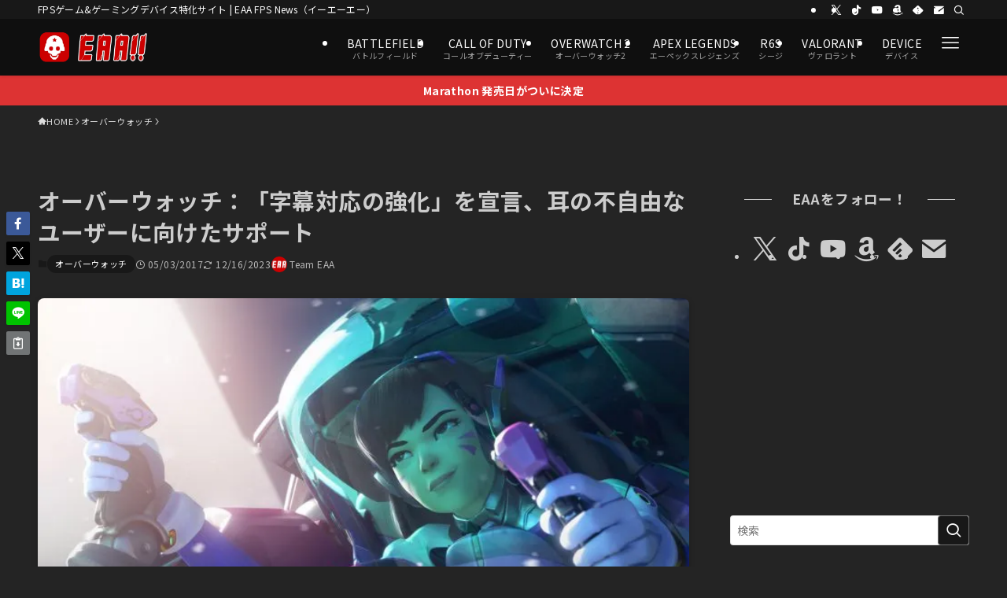

--- FILE ---
content_type: text/html; charset=UTF-8
request_url: https://fpsjp.net/archives/279894
body_size: 55505
content:
<!DOCTYPE html>
<html lang="ja" prefix="og: https://ogp.me/ns#" data-loaded="false" data-scrolled="false" data-spmenu="closed">
<head>
<meta charset="utf-8">
<meta name="format-detection" content="telephone=no">
<meta http-equiv="X-UA-Compatible" content="IE=edge">
<meta name="viewport" content="width=device-width, viewport-fit=cover">

<!-- Google Tag Manager for WordPress by gtm4wp.com -->
<script data-cfasync="false" data-pagespeed-no-defer>
	var gtm4wp_datalayer_name = "dataLayer";
	var dataLayer = dataLayer || [];
</script>
<!-- End Google Tag Manager for WordPress by gtm4wp.com --><!-- Jetpack Site Verification Tags -->
<meta name="google-site-verification" content="WrO5VkCe8RDsQq4peZTYDar-CFLQlvlWA1vBNaLvW4s" />
<meta name="msvalidate.01" content="07EB5FC17F5D6417C755858CA8070807" />
<meta name="p:domain_verify" content="794965f3c0360004c734fc62cfaf1ca1" />
<meta name="yandex-verification" content="355100918fdd89ef" />
<meta name="facebook-domain-verification" content="w7egev3s6rotxwzw1d0jpcns3x0z4t" />

<!-- Search Engine Optimization by Rank Math PRO - https://rankmath.com/ -->
<title>オーバーウォッチ：「字幕対応の強化」を宣言、耳の不自由なユーザーに向けたサポート - EAA FPS News（イーエーエー）</title>
<meta name="description" content="期間限定イベント「アップライジング」の終了が5月2日に迫る『Overwatch（オーバーウォッチ）』ですが、そこではじめて導入された会話の字幕表示を本作の別パートにも拡張する予定であることを、ゲームディレクターのジェフ・カプラン氏が明らかにしました。"/>
<meta name="robots" content="follow, index, max-snippet:-1, max-video-preview:-1, max-image-preview:large"/>
<link rel="canonical" href="https://fpsjp.net/archives/279894" />
<meta property="og:locale" content="ja_JP" />
<meta property="og:type" content="article" />
<meta property="og:title" content="オーバーウォッチ：「字幕対応の強化」を宣言、耳の不自由なユーザーに向けたサポート - EAA FPS News（イーエーエー）" />
<meta property="og:description" content="期間限定イベント「アップライジング」の終了が5月2日に迫る『Overwatch（オーバーウォッチ）』ですが、そこではじめて導入された会話の字幕表示を本作の別パートにも拡張する予定であることを、ゲームディレクターのジェフ・カプラン氏が明らかにしました。" />
<meta property="og:url" content="https://fpsjp.net/archives/279894" />
<meta property="og:site_name" content="EAA FPS（イーエーエー）" />
<meta property="article:author" content="https://www.facebook.com/fpsjp.net" />
<meta property="article:tag" content="Blizzard Entertainment" />
<meta property="article:tag" content="Overwatch" />
<meta property="article:section" content="オーバーウォッチ" />
<meta property="og:updated_time" content="2023-12-16T16:08:38+09:00" />
<meta property="og:image" content="https://i0.wp.com/fpsjp.net/wp-content/uploads/2016/06/Overwatch-dva-wallpaper-wide.jpg" />
<meta property="og:image:secure_url" content="https://i0.wp.com/fpsjp.net/wp-content/uploads/2016/06/Overwatch-dva-wallpaper-wide.jpg" />
<meta property="og:image:width" content="720" />
<meta property="og:image:height" content="405" />
<meta property="og:image:alt" content="『Overwatch（オーバーウォッチ）』" />
<meta property="og:image:type" content="image/jpeg" />
<meta property="article:published_time" content="2017-05-03T17:42:52+09:00" />
<meta property="article:modified_time" content="2023-12-16T16:08:38+09:00" />
<meta name="twitter:card" content="summary_large_image" />
<meta name="twitter:title" content="オーバーウォッチ：「字幕対応の強化」を宣言、耳の不自由なユーザーに向けたサポート - EAA FPS News（イーエーエー）" />
<meta name="twitter:description" content="期間限定イベント「アップライジング」の終了が5月2日に迫る『Overwatch（オーバーウォッチ）』ですが、そこではじめて導入された会話の字幕表示を本作の別パートにも拡張する予定であることを、ゲームディレクターのジェフ・カプラン氏が明らかにしました。" />
<meta name="twitter:creator" content="@EAA_tw" />
<meta name="twitter:image" content="https://i0.wp.com/fpsjp.net/wp-content/uploads/2016/06/Overwatch-dva-wallpaper-wide.jpg" />
<meta name="twitter:label1" content="によって書かれた" />
<meta name="twitter:data1" content="Team EAA" />
<meta name="twitter:label2" content="読む時間" />
<meta name="twitter:data2" content="一分未満" />
<script type="application/ld+json" class="rank-math-schema-pro">{"@context":"https://schema.org","@graph":[{"@type":"Place","@id":"https://fpsjp.net/#place","address":{"@type":"PostalAddress","postalCode":"160-0023","addressRegion":"Tokyo","addressLocality":"Shinjuku-ku","streetAddress":"Nishi-Shinjuku Mizuma Bldg. 2F, 3-3-13 Nishi-Shinjuku"}},{"@type":"Organization","@id":"https://fpsjp.net/#organization","name":"\u682a\u5f0f\u4f1a\u793eJILCH","url":"https://fpsjp.net","email":"info@fpsjp.net","address":{"@type":"PostalAddress","postalCode":"160-0023","addressRegion":"Tokyo","addressLocality":"Shinjuku-ku","streetAddress":"Nishi-Shinjuku Mizuma Bldg. 2F, 3-3-13 Nishi-Shinjuku"},"logo":{"@type":"ImageObject","@id":"https://fpsjp.net/#logo","url":"https://fpsjp.net/wp-content/uploads/2023/02/EAA-logo_Square_txt_512x512_2023_2.png","contentUrl":"https://fpsjp.net/wp-content/uploads/2023/02/EAA-logo_Square_txt_512x512_2023_2.png","caption":"EAA FPS\uff08\u30a4\u30fc\u30a8\u30fc\u30a8\u30fc\uff09","inLanguage":"ja","width":"512","height":"512"},"contactPoint":[{"@type":"ContactPoint","telephone":"+8170-9366-6716","contactType":"customer support"}],"description":"FPS/TPS\u30b2\u30fc\u30e0\u3068\u30b2\u30fc\u30df\u30f3\u30b0\u30c7\u30d0\u30a4\u30b9\u306eEAA!!","location":{"@id":"https://fpsjp.net/#place"}},{"@type":"WebSite","@id":"https://fpsjp.net/#website","url":"https://fpsjp.net","name":"EAA FPS\uff08\u30a4\u30fc\u30a8\u30fc\u30a8\u30fc\uff09","alternateName":"EAA!!","publisher":{"@id":"https://fpsjp.net/#organization"},"inLanguage":"ja"},{"@type":"ImageObject","@id":"https://i0.wp.com/fpsjp.net/wp-content/uploads/2016/06/Overwatch-dva-wallpaper-wide.jpg?fit=720%2C405&amp;quality=89&amp;ssl=1","url":"https://i0.wp.com/fpsjp.net/wp-content/uploads/2016/06/Overwatch-dva-wallpaper-wide.jpg?fit=720%2C405&amp;quality=89&amp;ssl=1","width":"720","height":"405","caption":"\u300eOverwatch\uff08\u30aa\u30fc\u30d0\u30fc\u30a6\u30a9\u30c3\u30c1\uff09\u300f","inLanguage":"ja"},{"@type":"WebPage","@id":"https://fpsjp.net/archives/279894#webpage","url":"https://fpsjp.net/archives/279894","name":"\u30aa\u30fc\u30d0\u30fc\u30a6\u30a9\u30c3\u30c1\uff1a\u300c\u5b57\u5e55\u5bfe\u5fdc\u306e\u5f37\u5316\u300d\u3092\u5ba3\u8a00\u3001\u8033\u306e\u4e0d\u81ea\u7531\u306a\u30e6\u30fc\u30b6\u30fc\u306b\u5411\u3051\u305f\u30b5\u30dd\u30fc\u30c8 - EAA FPS News\uff08\u30a4\u30fc\u30a8\u30fc\u30a8\u30fc\uff09","datePublished":"2017-05-03T17:42:52+09:00","dateModified":"2023-12-16T16:08:38+09:00","isPartOf":{"@id":"https://fpsjp.net/#website"},"primaryImageOfPage":{"@id":"https://i0.wp.com/fpsjp.net/wp-content/uploads/2016/06/Overwatch-dva-wallpaper-wide.jpg?fit=720%2C405&amp;quality=89&amp;ssl=1"},"inLanguage":"ja"},{"@type":"Person","@id":"https://fpsjp.net/author/admin-eaa","name":"Team EAA","description":"FPS/TPS\u30b2\u30fc\u30e0\u3068\u30b2\u30fc\u30df\u30f3\u30b0\u30c7\u30d0\u30a4\u30b9\u306eEAA!!","url":"https://fpsjp.net/author/admin-eaa","image":{"@type":"ImageObject","@id":"https://secure.gravatar.com/avatar/4fe4b371cb727159e8aec9c4c2980c90c26a2ca32e3cd5b7c83bfedc4a005a03?s=96&amp;d=mm&amp;r=g","url":"https://secure.gravatar.com/avatar/4fe4b371cb727159e8aec9c4c2980c90c26a2ca32e3cd5b7c83bfedc4a005a03?s=96&amp;d=mm&amp;r=g","caption":"Team EAA","inLanguage":"ja"},"sameAs":["https://fpsjp.net/","https://www.facebook.com/fpsjp.net","https://twitter.com/EAA_tw"],"worksFor":{"@id":"https://fpsjp.net/#organization"}},{"@type":"NewsArticle","headline":"\u30aa\u30fc\u30d0\u30fc\u30a6\u30a9\u30c3\u30c1\uff1a\u300c\u5b57\u5e55\u5bfe\u5fdc\u306e\u5f37\u5316\u300d\u3092\u5ba3\u8a00\u3001\u8033\u306e\u4e0d\u81ea\u7531\u306a\u30e6\u30fc\u30b6\u30fc\u306b\u5411\u3051\u305f\u30b5\u30dd\u30fc\u30c8 - EAA FPS News\uff08\u30a4\u30fc\u30a8\u30fc\u30a8\u30fc\uff09","datePublished":"2017-05-03T17:42:52+09:00","dateModified":"2023-12-16T16:08:38+09:00","articleSection":"\u30aa\u30fc\u30d0\u30fc\u30a6\u30a9\u30c3\u30c1","author":{"@id":"https://fpsjp.net/author/admin-eaa","name":"Team EAA"},"publisher":{"@id":"https://fpsjp.net/#organization"},"description":"\u671f\u9593\u9650\u5b9a\u30a4\u30d9\u30f3\u30c8\u300c\u30a2\u30c3\u30d7\u30e9\u30a4\u30b8\u30f3\u30b0\u300d\u306e\u7d42\u4e86\u304c5\u67082\u65e5\u306b\u8feb\u308b\u300eOverwatch\uff08\u30aa\u30fc\u30d0\u30fc\u30a6\u30a9\u30c3\u30c1\uff09\u300f\u3067\u3059\u304c\u3001\u305d\u3053\u3067\u306f\u3058\u3081\u3066\u5c0e\u5165\u3055\u308c\u305f\u4f1a\u8a71\u306e\u5b57\u5e55\u8868\u793a\u3092\u672c\u4f5c\u306e\u5225\u30d1\u30fc\u30c8\u306b\u3082\u62e1\u5f35\u3059\u308b\u4e88\u5b9a\u3067\u3042\u308b\u3053\u3068\u3092\u3001\u30b2\u30fc\u30e0\u30c7\u30a3\u30ec\u30af\u30bf\u30fc\u306e\u30b8\u30a7\u30d5\u30fb\u30ab\u30d7\u30e9\u30f3\u6c0f\u304c\u660e\u3089\u304b\u306b\u3057\u307e\u3057\u305f\u3002","copyrightYear":"2023","copyrightHolder":{"@id":"https://fpsjp.net/#organization"},"name":"\u30aa\u30fc\u30d0\u30fc\u30a6\u30a9\u30c3\u30c1\uff1a\u300c\u5b57\u5e55\u5bfe\u5fdc\u306e\u5f37\u5316\u300d\u3092\u5ba3\u8a00\u3001\u8033\u306e\u4e0d\u81ea\u7531\u306a\u30e6\u30fc\u30b6\u30fc\u306b\u5411\u3051\u305f\u30b5\u30dd\u30fc\u30c8 - EAA FPS News\uff08\u30a4\u30fc\u30a8\u30fc\u30a8\u30fc\uff09","@id":"https://fpsjp.net/archives/279894#richSnippet","isPartOf":{"@id":"https://fpsjp.net/archives/279894#webpage"},"image":{"@id":"https://i0.wp.com/fpsjp.net/wp-content/uploads/2016/06/Overwatch-dva-wallpaper-wide.jpg?fit=720%2C405&amp;quality=89&amp;ssl=1"},"inLanguage":"ja","mainEntityOfPage":{"@id":"https://fpsjp.net/archives/279894#webpage"}}]}</script>
<!-- /Rank Math WordPress SEO プラグイン -->

<link rel='dns-prefetch' href='//stats.wp.com' />
<link rel='dns-prefetch' href='//jetpack.wordpress.com' />
<link rel='dns-prefetch' href='//s0.wp.com' />
<link rel='dns-prefetch' href='//public-api.wordpress.com' />
<link rel='dns-prefetch' href='//0.gravatar.com' />
<link rel='dns-prefetch' href='//1.gravatar.com' />
<link rel='dns-prefetch' href='//2.gravatar.com' />
<link rel='preconnect' href='//i0.wp.com' />
<link rel='preconnect' href='//c0.wp.com' />
<link rel="alternate" type="application/rss+xml" title="EAA FPS News（イーエーエー） &raquo; フィード" href="https://fpsjp.net/feed" />
<link rel="alternate" type="application/rss+xml" title="EAA FPS News（イーエーエー） &raquo; コメントフィード" href="https://fpsjp.net/comments/feed" />
<link rel="alternate" type="application/rss+xml" title="EAA FPS News（イーエーエー） &raquo; オーバーウォッチ：「字幕対応の強化」を宣言、耳の不自由なユーザーに向けたサポート のコメントのフィード" href="https://fpsjp.net/archives/279894/feed" />
<style id='wp-img-auto-sizes-contain-inline-css' type='text/css'>
img:is([sizes=auto i],[sizes^="auto," i]){contain-intrinsic-size:3000px 1500px}
/*# sourceURL=wp-img-auto-sizes-contain-inline-css */
</style>
<link rel='stylesheet' id='swell_swiper-css' href='https://fpsjp.net/wp-content/themes/swell/build/css/plugins/swiper.css?ver=2.16.0' type='text/css' media='all' />
<style id='wp-block-library-inline-css' type='text/css'>
:root{--wp-block-synced-color:#7a00df;--wp-block-synced-color--rgb:122,0,223;--wp-bound-block-color:var(--wp-block-synced-color);--wp-editor-canvas-background:#ddd;--wp-admin-theme-color:#007cba;--wp-admin-theme-color--rgb:0,124,186;--wp-admin-theme-color-darker-10:#006ba1;--wp-admin-theme-color-darker-10--rgb:0,107,160.5;--wp-admin-theme-color-darker-20:#005a87;--wp-admin-theme-color-darker-20--rgb:0,90,135;--wp-admin-border-width-focus:2px}@media (min-resolution:192dpi){:root{--wp-admin-border-width-focus:1.5px}}.wp-element-button{cursor:pointer}:root .has-very-light-gray-background-color{background-color:#eee}:root .has-very-dark-gray-background-color{background-color:#313131}:root .has-very-light-gray-color{color:#eee}:root .has-very-dark-gray-color{color:#313131}:root .has-vivid-green-cyan-to-vivid-cyan-blue-gradient-background{background:linear-gradient(135deg,#00d084,#0693e3)}:root .has-purple-crush-gradient-background{background:linear-gradient(135deg,#34e2e4,#4721fb 50%,#ab1dfe)}:root .has-hazy-dawn-gradient-background{background:linear-gradient(135deg,#faaca8,#dad0ec)}:root .has-subdued-olive-gradient-background{background:linear-gradient(135deg,#fafae1,#67a671)}:root .has-atomic-cream-gradient-background{background:linear-gradient(135deg,#fdd79a,#004a59)}:root .has-nightshade-gradient-background{background:linear-gradient(135deg,#330968,#31cdcf)}:root .has-midnight-gradient-background{background:linear-gradient(135deg,#020381,#2874fc)}:root{--wp--preset--font-size--normal:16px;--wp--preset--font-size--huge:42px}.has-regular-font-size{font-size:1em}.has-larger-font-size{font-size:2.625em}.has-normal-font-size{font-size:var(--wp--preset--font-size--normal)}.has-huge-font-size{font-size:var(--wp--preset--font-size--huge)}.has-text-align-center{text-align:center}.has-text-align-left{text-align:left}.has-text-align-right{text-align:right}.has-fit-text{white-space:nowrap!important}#end-resizable-editor-section{display:none}.aligncenter{clear:both}.items-justified-left{justify-content:flex-start}.items-justified-center{justify-content:center}.items-justified-right{justify-content:flex-end}.items-justified-space-between{justify-content:space-between}.screen-reader-text{border:0;clip-path:inset(50%);height:1px;margin:-1px;overflow:hidden;padding:0;position:absolute;width:1px;word-wrap:normal!important}.screen-reader-text:focus{background-color:#ddd;clip-path:none;color:#444;display:block;font-size:1em;height:auto;left:5px;line-height:normal;padding:15px 23px 14px;text-decoration:none;top:5px;width:auto;z-index:100000}html :where(.has-border-color){border-style:solid}html :where([style*=border-top-color]){border-top-style:solid}html :where([style*=border-right-color]){border-right-style:solid}html :where([style*=border-bottom-color]){border-bottom-style:solid}html :where([style*=border-left-color]){border-left-style:solid}html :where([style*=border-width]){border-style:solid}html :where([style*=border-top-width]){border-top-style:solid}html :where([style*=border-right-width]){border-right-style:solid}html :where([style*=border-bottom-width]){border-bottom-style:solid}html :where([style*=border-left-width]){border-left-style:solid}html :where(img[class*=wp-image-]){height:auto;max-width:100%}:where(figure){margin:0 0 1em}html :where(.is-position-sticky){--wp-admin--admin-bar--position-offset:var(--wp-admin--admin-bar--height,0px)}@media screen and (max-width:600px){html :where(.is-position-sticky){--wp-admin--admin-bar--position-offset:0px}}

/*# sourceURL=wp-block-library-inline-css */
</style><style id='global-styles-inline-css' type='text/css'>
:root{--wp--preset--aspect-ratio--square: 1;--wp--preset--aspect-ratio--4-3: 4/3;--wp--preset--aspect-ratio--3-4: 3/4;--wp--preset--aspect-ratio--3-2: 3/2;--wp--preset--aspect-ratio--2-3: 2/3;--wp--preset--aspect-ratio--16-9: 16/9;--wp--preset--aspect-ratio--9-16: 9/16;--wp--preset--color--black: #000;--wp--preset--color--cyan-bluish-gray: #abb8c3;--wp--preset--color--white: #fff;--wp--preset--color--pale-pink: #f78da7;--wp--preset--color--vivid-red: #cf2e2e;--wp--preset--color--luminous-vivid-orange: #ff6900;--wp--preset--color--luminous-vivid-amber: #fcb900;--wp--preset--color--light-green-cyan: #7bdcb5;--wp--preset--color--vivid-green-cyan: #00d084;--wp--preset--color--pale-cyan-blue: #8ed1fc;--wp--preset--color--vivid-cyan-blue: #0693e3;--wp--preset--color--vivid-purple: #9b51e0;--wp--preset--color--swl-main: var(--color_main);--wp--preset--color--swl-main-thin: var(--color_main_thin);--wp--preset--color--swl-gray: var(--color_gray);--wp--preset--color--swl-deep-01: var(--color_deep01);--wp--preset--color--swl-deep-02: var(--color_deep02);--wp--preset--color--swl-deep-03: var(--color_deep03);--wp--preset--color--swl-deep-04: var(--color_deep04);--wp--preset--color--swl-pale-01: var(--color_pale01);--wp--preset--color--swl-pale-02: var(--color_pale02);--wp--preset--color--swl-pale-03: var(--color_pale03);--wp--preset--color--swl-pale-04: var(--color_pale04);--wp--preset--gradient--vivid-cyan-blue-to-vivid-purple: linear-gradient(135deg,rgb(6,147,227) 0%,rgb(155,81,224) 100%);--wp--preset--gradient--light-green-cyan-to-vivid-green-cyan: linear-gradient(135deg,rgb(122,220,180) 0%,rgb(0,208,130) 100%);--wp--preset--gradient--luminous-vivid-amber-to-luminous-vivid-orange: linear-gradient(135deg,rgb(252,185,0) 0%,rgb(255,105,0) 100%);--wp--preset--gradient--luminous-vivid-orange-to-vivid-red: linear-gradient(135deg,rgb(255,105,0) 0%,rgb(207,46,46) 100%);--wp--preset--gradient--very-light-gray-to-cyan-bluish-gray: linear-gradient(135deg,rgb(238,238,238) 0%,rgb(169,184,195) 100%);--wp--preset--gradient--cool-to-warm-spectrum: linear-gradient(135deg,rgb(74,234,220) 0%,rgb(151,120,209) 20%,rgb(207,42,186) 40%,rgb(238,44,130) 60%,rgb(251,105,98) 80%,rgb(254,248,76) 100%);--wp--preset--gradient--blush-light-purple: linear-gradient(135deg,rgb(255,206,236) 0%,rgb(152,150,240) 100%);--wp--preset--gradient--blush-bordeaux: linear-gradient(135deg,rgb(254,205,165) 0%,rgb(254,45,45) 50%,rgb(107,0,62) 100%);--wp--preset--gradient--luminous-dusk: linear-gradient(135deg,rgb(255,203,112) 0%,rgb(199,81,192) 50%,rgb(65,88,208) 100%);--wp--preset--gradient--pale-ocean: linear-gradient(135deg,rgb(255,245,203) 0%,rgb(182,227,212) 50%,rgb(51,167,181) 100%);--wp--preset--gradient--electric-grass: linear-gradient(135deg,rgb(202,248,128) 0%,rgb(113,206,126) 100%);--wp--preset--gradient--midnight: linear-gradient(135deg,rgb(2,3,129) 0%,rgb(40,116,252) 100%);--wp--preset--font-size--small: 0.9em;--wp--preset--font-size--medium: 1.1em;--wp--preset--font-size--large: 1.25em;--wp--preset--font-size--x-large: 42px;--wp--preset--font-size--xs: 0.75em;--wp--preset--font-size--huge: 1.6em;--wp--preset--spacing--20: 0.44rem;--wp--preset--spacing--30: 0.67rem;--wp--preset--spacing--40: 1rem;--wp--preset--spacing--50: 1.5rem;--wp--preset--spacing--60: 2.25rem;--wp--preset--spacing--70: 3.38rem;--wp--preset--spacing--80: 5.06rem;--wp--preset--shadow--natural: 6px 6px 9px rgba(0, 0, 0, 0.2);--wp--preset--shadow--deep: 12px 12px 50px rgba(0, 0, 0, 0.4);--wp--preset--shadow--sharp: 6px 6px 0px rgba(0, 0, 0, 0.2);--wp--preset--shadow--outlined: 6px 6px 0px -3px rgb(255, 255, 255), 6px 6px rgb(0, 0, 0);--wp--preset--shadow--crisp: 6px 6px 0px rgb(0, 0, 0);}:where(.is-layout-flex){gap: 0.5em;}:where(.is-layout-grid){gap: 0.5em;}body .is-layout-flex{display: flex;}.is-layout-flex{flex-wrap: wrap;align-items: center;}.is-layout-flex > :is(*, div){margin: 0;}body .is-layout-grid{display: grid;}.is-layout-grid > :is(*, div){margin: 0;}:where(.wp-block-columns.is-layout-flex){gap: 2em;}:where(.wp-block-columns.is-layout-grid){gap: 2em;}:where(.wp-block-post-template.is-layout-flex){gap: 1.25em;}:where(.wp-block-post-template.is-layout-grid){gap: 1.25em;}.has-black-color{color: var(--wp--preset--color--black) !important;}.has-cyan-bluish-gray-color{color: var(--wp--preset--color--cyan-bluish-gray) !important;}.has-white-color{color: var(--wp--preset--color--white) !important;}.has-pale-pink-color{color: var(--wp--preset--color--pale-pink) !important;}.has-vivid-red-color{color: var(--wp--preset--color--vivid-red) !important;}.has-luminous-vivid-orange-color{color: var(--wp--preset--color--luminous-vivid-orange) !important;}.has-luminous-vivid-amber-color{color: var(--wp--preset--color--luminous-vivid-amber) !important;}.has-light-green-cyan-color{color: var(--wp--preset--color--light-green-cyan) !important;}.has-vivid-green-cyan-color{color: var(--wp--preset--color--vivid-green-cyan) !important;}.has-pale-cyan-blue-color{color: var(--wp--preset--color--pale-cyan-blue) !important;}.has-vivid-cyan-blue-color{color: var(--wp--preset--color--vivid-cyan-blue) !important;}.has-vivid-purple-color{color: var(--wp--preset--color--vivid-purple) !important;}.has-black-background-color{background-color: var(--wp--preset--color--black) !important;}.has-cyan-bluish-gray-background-color{background-color: var(--wp--preset--color--cyan-bluish-gray) !important;}.has-white-background-color{background-color: var(--wp--preset--color--white) !important;}.has-pale-pink-background-color{background-color: var(--wp--preset--color--pale-pink) !important;}.has-vivid-red-background-color{background-color: var(--wp--preset--color--vivid-red) !important;}.has-luminous-vivid-orange-background-color{background-color: var(--wp--preset--color--luminous-vivid-orange) !important;}.has-luminous-vivid-amber-background-color{background-color: var(--wp--preset--color--luminous-vivid-amber) !important;}.has-light-green-cyan-background-color{background-color: var(--wp--preset--color--light-green-cyan) !important;}.has-vivid-green-cyan-background-color{background-color: var(--wp--preset--color--vivid-green-cyan) !important;}.has-pale-cyan-blue-background-color{background-color: var(--wp--preset--color--pale-cyan-blue) !important;}.has-vivid-cyan-blue-background-color{background-color: var(--wp--preset--color--vivid-cyan-blue) !important;}.has-vivid-purple-background-color{background-color: var(--wp--preset--color--vivid-purple) !important;}.has-black-border-color{border-color: var(--wp--preset--color--black) !important;}.has-cyan-bluish-gray-border-color{border-color: var(--wp--preset--color--cyan-bluish-gray) !important;}.has-white-border-color{border-color: var(--wp--preset--color--white) !important;}.has-pale-pink-border-color{border-color: var(--wp--preset--color--pale-pink) !important;}.has-vivid-red-border-color{border-color: var(--wp--preset--color--vivid-red) !important;}.has-luminous-vivid-orange-border-color{border-color: var(--wp--preset--color--luminous-vivid-orange) !important;}.has-luminous-vivid-amber-border-color{border-color: var(--wp--preset--color--luminous-vivid-amber) !important;}.has-light-green-cyan-border-color{border-color: var(--wp--preset--color--light-green-cyan) !important;}.has-vivid-green-cyan-border-color{border-color: var(--wp--preset--color--vivid-green-cyan) !important;}.has-pale-cyan-blue-border-color{border-color: var(--wp--preset--color--pale-cyan-blue) !important;}.has-vivid-cyan-blue-border-color{border-color: var(--wp--preset--color--vivid-cyan-blue) !important;}.has-vivid-purple-border-color{border-color: var(--wp--preset--color--vivid-purple) !important;}.has-vivid-cyan-blue-to-vivid-purple-gradient-background{background: var(--wp--preset--gradient--vivid-cyan-blue-to-vivid-purple) !important;}.has-light-green-cyan-to-vivid-green-cyan-gradient-background{background: var(--wp--preset--gradient--light-green-cyan-to-vivid-green-cyan) !important;}.has-luminous-vivid-amber-to-luminous-vivid-orange-gradient-background{background: var(--wp--preset--gradient--luminous-vivid-amber-to-luminous-vivid-orange) !important;}.has-luminous-vivid-orange-to-vivid-red-gradient-background{background: var(--wp--preset--gradient--luminous-vivid-orange-to-vivid-red) !important;}.has-very-light-gray-to-cyan-bluish-gray-gradient-background{background: var(--wp--preset--gradient--very-light-gray-to-cyan-bluish-gray) !important;}.has-cool-to-warm-spectrum-gradient-background{background: var(--wp--preset--gradient--cool-to-warm-spectrum) !important;}.has-blush-light-purple-gradient-background{background: var(--wp--preset--gradient--blush-light-purple) !important;}.has-blush-bordeaux-gradient-background{background: var(--wp--preset--gradient--blush-bordeaux) !important;}.has-luminous-dusk-gradient-background{background: var(--wp--preset--gradient--luminous-dusk) !important;}.has-pale-ocean-gradient-background{background: var(--wp--preset--gradient--pale-ocean) !important;}.has-electric-grass-gradient-background{background: var(--wp--preset--gradient--electric-grass) !important;}.has-midnight-gradient-background{background: var(--wp--preset--gradient--midnight) !important;}.has-small-font-size{font-size: var(--wp--preset--font-size--small) !important;}.has-medium-font-size{font-size: var(--wp--preset--font-size--medium) !important;}.has-large-font-size{font-size: var(--wp--preset--font-size--large) !important;}.has-x-large-font-size{font-size: var(--wp--preset--font-size--x-large) !important;}
/*# sourceURL=global-styles-inline-css */
</style>

<link rel='stylesheet' id='swell-icons-css' href='https://fpsjp.net/wp-content/themes/swell/build/css/swell-icons.css?ver=2.16.0' type='text/css' media='all' />
<style id='main_style-inline-css' type='text/css'>
.c-infoBar__btn,.is-style-btn_shiny a{overflow:hidden;position:relative;transition:opacity .25s,-webkit-transform .25s;transition:opacity .25s,transform .25s;transition:opacity .25s,transform .25s,-webkit-transform .25s;z-index:0}.c-infoBar__btn:before,.is-style-btn_shiny a:before{background-image:linear-gradient(90deg,hsla(0,0%,100%,0),hsla(0,0%,100%,.6) 80%,hsla(0,0%,100%,0));content:"";height:200px;left:-120px;position:absolute;top:50%;-webkit-transform:translateY(-50%) rotate(25deg);transform:translateY(-50%) rotate(25deg);width:80px}.c-infoBar__btn:after,.is-style-btn_shiny a:after{-webkit-animation-duration:3s;animation-duration:3s;-webkit-animation-iteration-count:infinite;animation-iteration-count:infinite;-webkit-animation-name:shiny_btn;animation-name:shiny_btn;-webkit-animation-timing-function:ease-in-out;animation-timing-function:ease-in-out;background-image:linear-gradient(100deg,hsla(0,0%,100%,0),#fff);content:"";height:100%;left:-100px;position:absolute;top:0;width:50px}.c-infoBar__btn:hover,.is-style-btn_shiny a:hover{-webkit-transform:translateY(2px);transform:translateY(2px)}.c-infoBar__btn:hover:before,.is-style-btn_shiny a:hover:before{left:110%;transition:.25s ease-in-out}.c-infoBar__btn:hover:after,.is-style-btn_shiny a:hover:after{-webkit-animation:none;animation:none}#fix_bottom_menu:before,.c-infoBar:before,.c-mvBtn__btn:before,.l-fixHeader:before,.p-spMenu__inner:before,[data-type=type1] .p-blogCard__inner:before{content:"";height:100%;left:0;position:absolute;top:0;width:100%;z-index:0}.wp-block-image.is-style-shadow img,.wp-block-video.is-style-shadow video,img.shadow{box-shadow:0 2px 8px rgba(0,0,0,.1),0 4px 8px -4px rgba(0,0,0,.2)}.w-pageTop,.w-singleBottom,.w-singleTop{margin:2em 0}.c-categoryList:before,.c-tagList:before,.c-taxList:before,code.dir_name:before,code.file_name:before{-webkit-font-smoothing:antialiased;-moz-osx-font-smoothing:grayscale;font-family:icomoon!important;font-style:normal;font-variant:normal;font-weight:400;line-height:1;text-transform:none}.c-categoryList__separation:after,.p-breadcrumb__item:after{background-color:currentcolor;-webkit-clip-path:polygon(45% 9%,75% 51%,45% 90%,30% 90%,60% 50%,30% 10%);clip-path:polygon(45% 9%,75% 51%,45% 90%,30% 90%,60% 50%,30% 10%);content:"";display:block;height:10px;margin:0;opacity:.8;width:10px}@-webkit-keyframes flash{0%{opacity:.6}to{opacity:1}}@keyframes flash{0%{opacity:.6}to{opacity:1}}@-webkit-keyframes FadeIn{to{opacity:1}}@keyframes FadeIn{to{opacity:1}}@-webkit-keyframes FadeInFromX{to{opacity:1;-webkit-transform:translateX(0);transform:translateX(0)}}@keyframes FadeInFromX{to{opacity:1;-webkit-transform:translateX(0);transform:translateX(0)}}@-webkit-keyframes FadeInFromY{to{opacity:1;-webkit-transform:translateY(0);transform:translateY(0)}}@keyframes FadeInFromY{to{opacity:1;-webkit-transform:translateY(0);transform:translateY(0)}}@-webkit-keyframes flowing_text{to{-webkit-transform:translateX(-100%);transform:translateX(-100%)}}@keyframes flowing_text{to{-webkit-transform:translateX(-100%);transform:translateX(-100%)}}@-webkit-keyframes shiny_btn{0%{opacity:0;-webkit-transform:scale(0) rotate(25deg);transform:scale(0) rotate(25deg)}84%{opacity:0;-webkit-transform:scale(0) rotate(25deg);transform:scale(0) rotate(25deg)}85%{opacity:.9;-webkit-transform:scale(1) rotate(25deg);transform:scale(1) rotate(25deg)}to{opacity:0;-webkit-transform:scale(50) rotate(25deg);transform:scale(50) rotate(25deg)}}@keyframes shiny_btn{0%{opacity:0;-webkit-transform:scale(0) rotate(25deg);transform:scale(0) rotate(25deg)}84%{opacity:0;-webkit-transform:scale(0) rotate(25deg);transform:scale(0) rotate(25deg)}85%{opacity:.9;-webkit-transform:scale(1) rotate(25deg);transform:scale(1) rotate(25deg)}to{opacity:0;-webkit-transform:scale(50) rotate(25deg);transform:scale(50) rotate(25deg)}}@-webkit-keyframes leftToRight{0%{-webkit-transform:scale(1.1) translateX(-1%);transform:scale(1.1) translateX(-1%)}to{-webkit-transform:scale(1.1) translateX(1%);transform:scale(1.1) translateX(1%)}}@keyframes leftToRight{0%{-webkit-transform:scale(1.1) translateX(-1%);transform:scale(1.1) translateX(-1%)}to{-webkit-transform:scale(1.1) translateX(1%);transform:scale(1.1) translateX(1%)}}@-webkit-keyframes zoomUp{0%{-webkit-transform:scale(1);transform:scale(1)}to{-webkit-transform:scale(1.1);transform:scale(1.1)}}@keyframes zoomUp{0%{-webkit-transform:scale(1);transform:scale(1)}to{-webkit-transform:scale(1.1);transform:scale(1.1)}}@-webkit-keyframes FloatVertical{0%{-webkit-transform:translate3d(0,4px,0);transform:translate3d(0,4px,0)}50%{-webkit-transform:translate3d(0,-4px,0);transform:translate3d(0,-4px,0)}to{-webkit-transform:translate3d(0,4px,0);transform:translate3d(0,4px,0)}}@keyframes FloatVertical{0%{-webkit-transform:translate3d(0,4px,0);transform:translate3d(0,4px,0)}50%{-webkit-transform:translate3d(0,-4px,0);transform:translate3d(0,-4px,0)}to{-webkit-transform:translate3d(0,4px,0);transform:translate3d(0,4px,0)}}@-webkit-keyframes FloatHorizontal{0%{-webkit-transform:translate3d(4px,0,0);transform:translate3d(4px,0,0)}50%{-webkit-transform:translate3d(-4px,0,0);transform:translate3d(-4px,0,0)}to{-webkit-transform:translate3d(4px,0,0);transform:translate3d(4px,0,0)}}@keyframes FloatHorizontal{0%{-webkit-transform:translate3d(4px,0,0);transform:translate3d(4px,0,0)}50%{-webkit-transform:translate3d(-4px,0,0);transform:translate3d(-4px,0,0)}to{-webkit-transform:translate3d(4px,0,0);transform:translate3d(4px,0,0)}}:root{--color_border:hsla(0,0%,78%,.5);--color_gray:hsla(0,0%,78%,.15);--swl-color_hov_gray:rgba(3,2,2,.05);--swl-color_shadow:rgba(0,0,0,.12);--swl-fz--root:3.6vw;--swl-fz--side:var(--swl-fz--root);--swl-block-margin:2em;--swl-sidebar_width:280px;--swl-sidebar_margin:24px;--swl-pad_post_content:0px;--swl-pad_container:4vw;--swl-h2-margin--x:-2vw;--swl-box_shadow:0 2px 4px rgba(0,0,0,.05),0 4px 4px -4px rgba(0,0,0,.1);--swl-img_shadow:0 2px 8px rgba(0,0,0,.1),0 4px 8px -4px rgba(0,0,0,.2);--swl-btn_shadow:0 2px 2px rgba(0,0,0,.1),0 4px 8px -4px rgba(0,0,0,.2);--swl-text_color--black:#333;--swl-text_color--white:#fff;--swl-fz--xs:.75em;--swl-fz--small:.9em;--swl-fz--normal:1rem;--swl-fz--medium:1.1em;--swl-fz--large:1.25em;--swl-fz--huge:1.6em;--swl-list-padding--left:1.5em;--swl-list-padding--has_bg:1em 1em 1em 1.75em}html{font-size:var(--swl-fz--root)}.c-plainBtn{-webkit-appearance:none;-o-appearance:none;appearance:none;background-color:transparent;border:none;box-shadow:none}*,.c-plainBtn{margin:0;padding:0}*{box-sizing:border-box;font-family:inherit;font-size:inherit;line-height:inherit}:after,:before{box-sizing:inherit;text-decoration:inherit;vertical-align:inherit}b,strong{font-weight:700}sub,sup{font-size:smaller}ruby>rt{font-size:50%}main{display:block}:where(ol:not([type])),:where(ul:not([type])){list-style:none}blockquote,q{quotes:none}blockquote:after,blockquote:before,q:after,q:before{content:none}table{border-collapse:collapse;border-spacing:0}td,th{word-break:break-all}img{border-style:none;height:auto;max-width:100%}video{outline:none}code,pre{-moz-tab-size:4;-o-tab-size:4;tab-size:4}svg:not([fill]){fill:currentcolor}[hidden]{display:none}button,input,optgroup,select,textarea{font-family:inherit;font-size:inherit;line-height:inherit}button,input{overflow:visible}button,select{text-transform:none}[type=button],[type=reset],[type=submit],button{-webkit-appearance:button;cursor:pointer;display:inline-block}[role=button]{cursor:pointer}fieldset{padding:.35em .75em .625em}legend{box-sizing:border-box;color:inherit;display:table;max-width:100%;padding:0;white-space:normal}button,input,select,textarea{background-color:#f7f7f7;border:1px solid hsla(0,0%,78%,.5);border-radius:0;color:#333;padding:.25em .5em}[type=color]{padding:0}[type=range]{vertical-align:middle}[aria-busy=true]{cursor:progress}[aria-controls]{cursor:pointer}[aria-disabled]{cursor:default}html{letter-spacing:var(--swl-letter_spacing,normal)}body{word-wrap:break-word;-webkit-text-size-adjust:100%;background-color:var(--color_bg);color:var(--color_text);font-family:var(--swl-font_family);font-size:1rem;font-weight:var(--swl-font_weight);line-height:1.6;max-width:100%;min-width:100%;overflow-wrap:break-word;overflow-x:clip;position:relative}a{color:var(--color_link)}.swl-inline-color{--color_link:currentcolor}#lp-content .post_content,#main_content .post_content{font-size:var(--swl-fz--content,16px)}[data-spmenu=opened] #wpadminbar{z-index:1}#fix_bottom_menu{bottom:-60px;display:none;left:0;position:fixed}[data-spmenu=opened] body>.adsbygoogle{top:-140px!important}.-index-off .widget_swell_index,.-index-off [data-onclick=toggleIndex]{display:none}.-index-off .widget_swell_index+.c-widget{margin-top:0!important}.l-article{max-width:var(--article_size);padding-left:0;padding-right:0}.-sidebar-off .l-article,.lp-content .l-article{margin-left:auto;margin-right:auto}#body_wrap{max-width:100%;overflow-x:clip;position:relative;z-index:1}#body_wrap.-bg-fix{z-index:1}#body_wrap.-bg-fix:before{content:"";height:100%;left:0;position:fixed;top:0;width:100%;z-index:-1}.admin-bar{--swl-adminbarH:var(--wp-admin--admin-bar--height,32px)}.l-container{margin-left:auto;margin-right:auto;max-width:calc(var(--container_size, 0px) + var(--swl-pad_container, 0px)*2);padding-left:var(--swl-pad_container,0);padding-right:var(--swl-pad_container,0)}.l-content{margin:0 auto 6em;padding-top:2em;position:relative;z-index:1}.l-fixHeader{left:0;margin-top:var(--swl-adminbarH,0);opacity:0;position:fixed;top:0;-webkit-transform:translateY(calc(var(--swl-fix_headerH, 100px)*-1));transform:translateY(calc(var(--swl-fix_headerH, 100px)*-1));visibility:hidden;width:100%;z-index:101}.l-fixHeader[data-ready]{transition:all .5s}.l-fixHeader:before{background:var(--color_header_bg);display:block}.c-smallNavTitle{color:inherit;font-size:10px;line-height:1;opacity:.6}.sub-menu .c-smallNavTitle{display:none}.c-gnav{display:flex;height:100%;text-align:center}.c-gnav a{text-decoration:none}.c-gnav .ttl{color:inherit;line-height:1;position:relative;z-index:1}.c-gnav>.menu-item{height:100%;position:relative}.c-gnav>.menu-item:hover>.sub-menu{opacity:1;visibility:visible}.c-gnav>.menu-item>a{color:inherit;display:flex;flex-direction:column;height:100%;justify-content:center;padding:0 12px;position:relative;white-space:nowrap}.c-gnav>.menu-item>a .ttl{display:block;font-size:14px}.c-gnav>.menu-item>a:after{bottom:0;content:"";display:block;left:0;position:absolute;transition:width .25s,height .25s,-webkit-transform .25s;transition:transform .25s,width .25s,height .25s;transition:transform .25s,width .25s,height .25s,-webkit-transform .25s}.c-gnav>.menu-item>a .c-submenuToggleBtn{display:none}.c-gnav>.menu-item>.sub-menu{left:50%;top:100%;-webkit-transform:translateX(-50%);transform:translateX(-50%)}.c-gnav .sub-menu{box-shadow:0 2px 4px rgba(0,0,0,.1);opacity:0;position:absolute;text-align:left;transition:opacity .25s,visibility .25s;visibility:hidden;width:15em;z-index:1}.c-gnav .sub-menu li{position:relative}.c-gnav .sub-menu .ttl{font-size:.9em;left:0;position:relative;transition:left .25s}.c-gnav .sub-menu a{color:inherit;display:block;padding:.5em .75em;position:relative}.c-gnav .sub-menu a:hover{background-color:var(--swl-color_hov_gray)}.c-gnav__sBtn{color:inherit;display:flex;flex-direction:column;height:100%;justify-content:center;padding:0 12px;width:auto}.c-gnav__sBtn .icon-search{font-size:20px}.l-header{background:var(--color_header_bg);left:0;top:0;z-index:100}.l-header,.l-header__inner{position:relative;width:100%}.l-header__inner{color:var(--color_header_text);z-index:1}.l-header__inner .c-catchphrase{letter-spacing:var(--swl-letter_spacing,.2px)}.l-header__logo{line-height:1}.c-headLogo.-txt{align-items:center;display:flex}.c-headLogo__link{display:block;text-decoration:none}.-img .c-headLogo__link{height:100%}.-txt .c-headLogo__link{color:inherit;display:block;font-size:5vw;font-weight:700}.c-headLogo__img{height:100%;-o-object-fit:contain;object-fit:contain;width:auto}.w-header{align-items:center;display:flex}.l-header__customBtn,.l-header__menuBtn{height:var(--logo_size_sp);line-height:1.25;text-align:center;width:var(--logo_size_sp)}.l-mainContent{position:static!important;width:100%}.-sidebar-on .l-mainContent{max-width:100%}.l-mainContent__inner>:first-child,.l-parent>:first-child,.post_content>:first-child{margin-top:0!important}.l-mainContent__inner>:last-child,.l-parent>:last-child,.post_content>:last-child{margin-bottom:0!important}.l-scrollObserver{display:block;height:1px;left:0;pointer-events:none;position:absolute;top:100px;visibility:hidden;width:100%;z-index:1000}#sidebar{font-size:var(--swl-fz--side);position:relative}.c-blogLink{--the-ison-size:1em;align-items:center;display:flex;gap:.5em;line-height:1.5;text-decoration:none}.c-blogLink__icon{flex:0 0 auto;text-decoration:none}.c-blogLink__icon .__svg{height:var(--the-ison-size);width:var(--the-ison-size)}.c-blogLink[data-style=text]{--the-ison-size:.9em}.c-blogLink[data-style=text] .c-blogLink__icon{border:1px solid;border-radius:50%;display:inline-flex;flex:0 0 auto;padding:4px}.c-blogLink[data-style=text] .c-blogLink__text{text-decoration:underline}.c-blogLink[data-style=slim]{--the-ison-size:1.2em;align-items:stretch;border-radius:6px;box-shadow:0 1px 3px 1px rgba(0,0,0,.1);color:inherit;gap:0;overflow:hidden}.c-blogLink[data-style=slim] .c-blogLink__icon{align-items:center;background-color:#e6e9ea;border:2px solid #fff;border-radius:inherit;color:#34383f;display:flex;justify-content:center;transition:color .25s,background-color .25s;width:3.25em}.c-blogLink[data-style=slim] .c-blogLink__text{padding:1em .75em}.c-blogLink[data-style=slim]:hover .c-blogLink__icon{background-color:#34383f;color:#fff}.c-listMenu.c-listMenu li{margin:0;position:relative}.c-listMenu a{border-bottom:1px solid var(--color_border);color:inherit;display:block;line-height:1.4;position:relative;text-decoration:none}.c-listMenu a:hover{background-color:var(--swl-color_hov_gray)}.c-taxList:before{content:"\e92f"}.c-categoryList{color:var(--color_main)}.c-categoryList:before{content:"\e92f"}.c-tagList:before{color:inherit;content:"\e935"}.c-categoryList__link,.c-tagList__link,.c-taxList__link{border-radius:1px;display:block;line-height:1;padding:4px .5em;text-decoration:none}.c-tagList__link{background:#f7f7f7;color:#333}.c-categoryList__link{background-color:var(--color_main);color:#fff}.c-taxList__link{background:#f7f7f7;color:#333}.l-mainContent .c-categoryList__link.-current{background:none;box-shadow:inset 0 0 0 1px currentcolor;color:inherit}.l-topTitleArea .c-categoryList__link.-current{border:none;padding:0}.c-categoryList__separation{display:block;line-height:1;margin-right:.25em}.c-filterLayer:after,.c-filterLayer:before,.c-filterLayer__img{height:100%;left:0;position:absolute;top:0;width:100%}.c-filterLayer{z-index:0}.c-filterLayer:before{z-index:1}.c-filterLayer:after{display:block;z-index:2}.c-filterLayer.-texture-dot:after{background-color:rgba(0,0,0,.1);background-image:url([data-uri]);background-size:2px;content:"";opacity:.5}.c-filterLayer.-texture-brushed:after{background-image:url(https://fpsjp.net/wp-content/themes/swell/assets//img/texture/white-brushed.png);content:"";opacity:.5}.c-filterLayer__img{z-index:0}.-filter-blur>.c-filterLayer__img{-webkit-filter:blur(4px);filter:blur(4px);height:calc(100% + 8px);left:-4px;top:-4px;width:calc(100% + 8px)}.-filter-glay>.c-filterLayer__img{-webkit-filter:grayscale(60%);filter:grayscale(60%)}.c-fixBtn{align-items:center;background:#fff;border:1px solid var(--color_main);border-radius:var(--swl-radius--8,0);box-shadow:var(--swl-box_shadow);color:var(--color_main);cursor:pointer;display:flex;flex-direction:column;height:52px;justify-content:center;letter-spacing:normal;line-height:1;opacity:.75;overflow:hidden;text-align:center;transition:all .25s;width:52px}.c-fixBtn+.c-fixBtn{margin-top:16px}.c-fixBtn__icon{display:block;font-size:20px}.c-fixBtn__label{-webkit-font-feature-settings:"palt";font-feature-settings:"palt";display:block;font-size:10px;-webkit-transform:scale(.9);transform:scale(.9)}#fix_tocbtn .c-fixBtn__label{margin-top:2px}#pagetop .c-fixBtn__label{margin-top:-8px}#pagetop[data-has-text="1"] .c-fixBtn__icon{-webkit-transform:translateY(-6px);transform:translateY(-6px)}.c-iconBtn{align-content:center;align-items:center;color:inherit;display:inline-flex;flex-wrap:wrap;height:100%;justify-content:center;text-decoration:none;width:100%}.c-iconBtn .-menuBtn{z-index:1}.c-iconBtn__icon{display:block;font-size:24px}.p-spMenu__closeBtn .c-iconBtn__icon{font-size:20px}.c-iconBtn__icon:before{display:block}.c-iconBtn__label{display:block;font-size:10px;-webkit-transform:scale(.9);transform:scale(.9);width:100%}.c-iconList{display:flex;flex-wrap:wrap}.widget_swell_prof_widget .c-iconList,.widget_swell_sns_links .c-iconList{justify-content:center}.l-footer__foot .c-iconList{justify-content:center;margin-bottom:8px}.c-iconList__link{box-sizing:content-box;color:inherit;height:1em;margin:0 3px;padding:2px;text-align:center;text-decoration:none;width:1em}.c-iconList__icon,.c-iconList__link{display:block;line-height:1}.c-iconList__icon:before{color:inherit}.is-style-circle .c-iconList__link{border:1px solid;border-radius:50%;margin:4px;padding:5px}.c-modal{height:100%;left:0;position:fixed;top:0;transition:opacity .5s,visibility .5s;width:100%;z-index:1000}[data-loaded=false] .c-modal{display:none}.c-modal:not(.is-opened){opacity:0;pointer-events:none;visibility:hidden}.c-modal .c-modal__close{color:#fff;cursor:pointer;left:0;line-height:2;padding-top:.5em;position:absolute;text-align:center;text-shadow:1px 1px 1px #000;top:100%;width:100%}.c-mvBtn{display:block;margin:2em auto 0;position:relative;text-align:center}.u-ta-l .c-mvBtn{margin-left:0}.u-ta-r .c-mvBtn{margin-right:0}.c-mvBtn__btn{background-color:var(--color_main);border-radius:var(--mv_btn_radius);box-shadow:0 1px 4px rgba(0,0,0,.1);display:block;font-size:3.2vw;letter-spacing:var(--swl-letter_spacing,1px);overflow:hidden;padding:.75em 2.5em;position:relative;text-decoration:none;text-shadow:none;transition:box-shadow .25s}.-btn-n>.c-mvBtn__btn{color:#fff}.c-mvBtn__btn:before{background:linear-gradient(hsla(0,0%,100%,.2),#fff);border-radius:2px;display:block;opacity:0;transition:opacity .25s}.c-mvBtn__btn:hover{box-shadow:0 1px 8px rgba(0,0,0,.2);opacity:1}.c-mvBtn__btn:hover:before{opacity:.2}.-btn-b>.c-mvBtn__btn{background:none;border:1px solid}.c-overlay{background:rgba(0,0,0,.75);height:100%;left:0;position:absolute;top:0;width:100%;z-index:0}.c-pagination{align-items:center;display:flex;flex-wrap:wrap;font-size:13px;justify-content:center;margin:3em 0;position:relative}[class*=page-numbers]{box-sizing:content-box;display:block;font-size:14px;height:36px;line-height:36px;margin:6px;min-width:36px;padding:0;position:relative;text-align:center;text-decoration:none;transition:color .25s,background-color .25s;width:auto}[class*=page-numbers].current,[class*=page-numbers]:hover{background-color:var(--color_main);color:#fff}.c-pagination__dot{color:#aaa;margin:0 6px}.c-postTitle{align-items:center;display:flex;flex-direction:row-reverse}.c-postTitle__ttl{font-size:5vw;line-height:1.4;width:100%}.c-postTitle__date{border-right:1px solid var(--color_border);font-weight:400;line-height:1;margin-right:.75em;padding:.5em .75em .5em 0;text-align:center}.c-postTitle__date .__y{display:block;font-size:3vw;line-height:1;margin-bottom:4px}.c-postTitle__date .__md{display:block;font-size:4.2vw}.p-postList .c-postTitle{margin:0 auto 1em;position:relative;width:100%;z-index:1}.p-postList .c-postTitle__date .__md,.p-postList .c-postTitle__ttl{font-size:4vw}.c-reviewStars i{color:var(--color-review_star,#fac225)}.post_content>.c-reviewStars{display:block}.c-scrollHint{-webkit-animation:FloatHorizontal 2s ease-in-out infinite alternate;animation:FloatHorizontal 2s ease-in-out infinite alternate;margin-bottom:2px!important;margin-top:3em;text-align:right}.c-scrollHint span{align-items:center;display:inline-flex;font-size:12px;line-height:1;opacity:.75;vertical-align:middle}.c-scrollHint span i{font-size:16px;margin-left:4px}.c-scrollHint+.wp-block-table{margin-top:0!important}.c-searchForm{position:relative}.c-searchForm__s{background-color:#fff;line-height:2;padding:4px 44px 4px 8px;width:100%}.c-searchForm__submit{border-radius:var(--swl-radius--4,0);height:100%;overflow:hidden;position:absolute;right:0;top:0;width:40px}.c-searchForm__submit:before{color:#fff;font-size:20px;left:50%;position:absolute;top:50%;-webkit-transform:translateX(-50%) translateY(-50%);transform:translateX(-50%) translateY(-50%);z-index:1}.w-header .c-searchForm__s{font-size:14px;line-height:20px}.w-header .c-searchForm__submit{width:30px}.w-header .c-searchForm__submit:before{font-size:16px}.skip-link{left:0;opacity:0;overflow:hidden;pointer-events:none;position:absolute!important;text-decoration:none;top:0;z-index:999}.skip-link:focus{background-color:#f1f1f1;border-radius:3px;box-shadow:0 0 2px 2px rgba(0,0,0,.6);color:#21759b;display:block;font-size:14px;font-weight:700;height:auto;left:8px;opacity:1;padding:16px 24px;pointer-events:auto;top:8px;width:auto;z-index:1000}.c-postAuthor{align-items:center;display:flex}.c-postAuthor.is-link{color:inherit;text-decoration:none;transition:opacity .25s}.c-postAuthor.is-link:hover{opacity:.75}.c-postAuthor__figure{border-radius:50%;height:20px;margin:0 .25em 0 1px;overflow:hidden;width:20px}.c-postAuthor__figure .avatar{display:block;-o-object-fit:cover;object-fit:cover}.c-postThumb{overflow:hidden;position:relative;vertical-align:middle}.c-postThumb__figure{margin:0;overflow:hidden;position:relative;width:100%;z-index:0}.c-postThumb__figure:before{content:"";display:block;height:0;padding-top:var(--card_posts_thumb_ratio)}.-type-list .c-postThumb__figure:before,.-type-list2 .c-postThumb__figure:before{padding-top:var(--list_posts_thumb_ratio)}.-type-big .c-postThumb__figure:before{padding-top:var(--big_posts_thumb_ratio)}.-type-thumb .c-postThumb__figure:before{padding-top:var(--thumb_posts_thumb_ratio)}.p-blogCard .c-postThumb__figure:before{padding-top:var(--blogcard_thumb_ratio)}.p-postList__link:hover .c-postThumb:before{opacity:.2}.p-postList__link:hover .c-postThumb__img{-webkit-transform:scale(1.06);transform:scale(1.06)}.c-postThumb__img{left:0;position:absolute;top:0;transition:-webkit-transform .25s;transition:transform .25s;transition:transform .25s,-webkit-transform .25s}.c-postThumb__cat{background-color:var(--color_main);display:inline-block;font-size:10px;line-height:2;overflow:hidden;padding:0 .75em;position:absolute;right:0;top:0;white-space:nowrap;z-index:1}.-type-list .c-postThumb__cat,.-type-list2 .c-postThumb__cat{left:0;right:auto;-webkit-transform-origin:0 0;transform-origin:0 0}.c-postThumb__cat:before{margin-right:.4em}.c-postTimes{align-items:center;display:flex;flex-wrap:wrap;gap:.5em}.c-postTimes__modified:before,.c-postTimes__posted:before{margin-right:.325em;position:relative;top:1px}.c-rssSite{margin-right:.5rem}.c-rssSite__favi{display:block;height:14px;margin-right:.25rem;width:14px}.c-rssAuthor{margin-left:0!important}.p-blogCard{cursor:pointer;display:block;margin:2.5em auto 2em;max-width:880px;transition:box-shadow .25s;width:100%}.wp-block-embed>.p-blogCard{margin:0 auto}.p-blogCard:hover{box-shadow:0 4px 16px rgba(0,0,0,.1),0 12px 28px -12px rgba(0,0,0,.05)}.p-blogCard:hover .c-postThumb__img{opacity:1}.p-blogCard__caption{background:var(--color_content_bg);border-radius:2px;display:inline-block;font-size:11px;left:16px;line-height:2;padding:0 .5em;position:absolute;top:-1em;z-index:1}.p-blogCard__caption:before{content:"\e923";display:inline-block;font-family:icomoon;margin-right:3px}.-external .p-blogCard__caption:before{content:"\e91a"}.p-blogCard__inner{align-items:center;display:flex;justify-content:space-between;margin:0;padding:16px;position:relative;transition:box-shadow .25s}.-noimg>.p-blogCard__inner{min-height:5em}.p-blogCard__thumb{flex-shrink:0;margin:0 1em 0 0;width:30%}.p-blogCard__thumb .c-postThumb__figure{margin:0;position:relative;width:100%}.p-blogCard__body{flex:1 1 auto;margin:0}.p-blogCard__title{color:inherit;display:block;font-weight:400;line-height:1.4;text-decoration:none}.p-blogCard__excerpt{display:block;font-size:.8em;line-height:1.4;margin-top:.5em;opacity:.8;word-break:break-word}[data-type=type1] .p-blogCard__caption{bottom:auto;right:auto}[data-type=type1] .p-blogCard__inner{padding-top:21px}[data-type=type1] .p-blogCard__inner:before{border:1px solid;border-radius:var(--swl-radius--2,0);display:block;pointer-events:none}[data-type=type2] .p-blogCard__caption{background:var(--color_main);bottom:auto;color:#fff;padding:0 .75em;right:auto}[data-type=type2] .p-blogCard__inner{border:1px solid var(--color_main);border-radius:2px;padding-top:24px}[data-type=type3] .p-blogCard__caption{background:none;bottom:2px;font-size:10px;left:auto;opacity:.8;right:4px;top:auto;-webkit-transform:scale(.8);transform:scale(.8);-webkit-transform-origin:100% 100%;transform-origin:100% 100%}[data-type=type3] .p-blogCard__inner{background:#fff;border-radius:2px;box-shadow:0 1px 3px 1px rgba(0,0,0,.08);color:#333}.p-breadcrumb{margin:0 auto;padding:8px 0;position:relative}.p-breadcrumb.-bg-on{background:#f7f7f7}.p-breadcrumb:not(.-bg-on){padding-top:12px}.-body-solid .p-breadcrumb.-bg-on{box-shadow:inset 0 -1px 8px rgba(0,0,0,.06)}.-frame-on .p-breadcrumb,.c-infoBar+.p-breadcrumb,.c-infoBar+[data-barba=container]>.p-breadcrumb,.l-topTitleArea+.p-breadcrumb{background:none!important;border:none!important;box-shadow:none!important;padding-top:12px}.-frame-on .p-breadcrumb{padding-bottom:12px}.p-breadcrumb__list{align-items:center;display:flex;font-size:10px;gap:.5em;list-style:none;overflow:hidden;width:100%}.p-breadcrumb__item{align-items:center;display:inline-flex;gap:.5em;position:relative}.p-breadcrumb__item:last-child:after{content:none}.p-breadcrumb__item:last-child span{opacity:.8}.p-breadcrumb__text{align-items:center;color:inherit;display:block;display:inline-flex;text-decoration:none;white-space:nowrap}.p-breadcrumb__text:before{margin-right:3px}.p-breadcrumb__text:hover span{opacity:.76}.p-breadcrumb__text .__home{align-items:center;display:inline-flex;gap:4px}.p-breadcrumb__text .__home:before{line-height:inherit}.single .p-breadcrumb__item:last-child>span.p-breadcrumb__text{display:none}.p-fixBtnWrap{align-items:flex-end;bottom:1.25em;display:flex;flex-direction:column;opacity:0;position:fixed;right:1em;text-align:center;-webkit-transform:translateY(-8px);transform:translateY(-8px);transition:opacity .3s,visibility .3s,-webkit-transform .3s;transition:opacity .3s,transform .3s,visibility .3s;transition:opacity .3s,transform .3s,visibility .3s,-webkit-transform .3s;visibility:hidden;z-index:99}[data-loaded=false] .p-fixBtnWrap{display:none}[data-scrolled=true] .p-fixBtnWrap{opacity:1;-webkit-transform:translateY(0);transform:translateY(0);visibility:visible}.p-postListWrap{position:relative}.p-postList.p-postList{list-style:none;margin-bottom:0;padding-left:0}.p-postList.-type-simple{border-top:1px solid var(--color_border)}.p-postList.-type-card,.p-postList.-type-thumb{display:flex;flex-wrap:wrap;margin-left:-.5em;margin-right:-.5em}.-frame-off .p-postList.-type-list2{border-top:1px solid var(--color_border);padding-top:1.5em}.c-widget .p-postList.-type-card{margin-bottom:-1.5em}.p-postList.-type-thumb+.is-style-more_btn{margin-top:1em}.p-postList.-type-simple+.is-style-more_btn{margin-top:2em}.p-postList__item.p-postList__item:before{content:none}.-type-simple .p-postList__item{margin-bottom:0;margin-top:0}.-type-list .p-postList__item{margin-bottom:2em;margin-top:0}.-type-list2 .p-postList__item{border-bottom:1px solid var(--color_border);margin-bottom:1.5em;margin-top:0;padding-bottom:1.5em}.-type-big .p-postList__item{padding-left:.5em;padding-right:.5em}.-type-big .p-postList__item:not(:last-child){border-bottom:1px solid var(--color_border);margin-bottom:3em;padding-bottom:3em}.-type-card .p-postList__item{margin-bottom:2.5em;margin-top:0;padding:0 .5em;width:50%}.-type-thumb .p-postList__item{margin-bottom:1em;margin-top:0;padding:0 .5em;width:50%}.is-first-big>.p-postList__item:first-child{width:100%}.c-widget .-type-card .p-postList__item{margin-bottom:2em}.c-widget .-type-list .p-postList__item{margin-bottom:1.5em}.p-postList__link{color:inherit;display:block;position:relative;text-decoration:none;z-index:0}.-type-card .p-postList__link{height:100%}.-type-simple .p-postList__link{border-bottom:1px solid var(--color_border);display:block;padding:1em .25em;transition:background-color .25s}.-type-simple .p-postList__link:hover{background-color:var(--swl-color_hov_gray)}.-type-list .p-postList__link,.-type-list2 .p-postList__link{align-items:flex-start;display:flex;flex-wrap:wrap;justify-content:space-between}.-type-list2 .p-postList__link{padding:0 .25em}.-type-list2 .p-postList__item:nth-child(2n) .p-postList__link{flex-direction:row-reverse}.-type-card .p-postList__thumb{width:100%}.-type-list .p-postList__thumb,.-type-list2 .p-postList__thumb{width:36%}.-type-thumb .p-postList__thumb{box-shadow:none;width:100%}.p-postList__thumb:before{background:linear-gradient(45deg,var(--color_gradient1),var(--color_gradient2));content:"";display:block;height:100%;left:0;opacity:0;position:absolute;top:0;transition:opacity .25s;width:100%;z-index:1}.p-postList__body{position:relative;transition:opacity .25s}.-type-big .p-postList__body,.-type-card .p-postList__body{padding-top:1em}.-ps-style-normal .p-postList__item:hover .p-postList__body,.-type-card .p-postList__item:hover .p-postList__body,.-type-list .p-postList__item:hover .p-postList__body{opacity:.75}.-type-list .p-postList__body,.-type-list2 .p-postList__body{width:60%}.-type-thumb .p-postList__body{background:rgba(0,0,0,.5);bottom:0;color:#fff;left:0;padding:.75em;position:absolute;width:100%}.-type-big .p-postList__body:after,.-type-list2 .p-postList__body:after{box-shadow:0 0 0 1px var(--color_border);display:block;font-size:12px;letter-spacing:var(--swl-letter_spacing,.5px);margin:2em auto 0;opacity:.75;padding:1em 0;text-align:center;transition:color .25s,background-color .25s;width:100%}.-type-list2 .p-postList__body:after{display:inline-block;margin-top:2em;max-width:100%;padding:.5em 3em;width:auto}.p-postList__link:hover .p-postList__body:after{background:var(--color_main);box-shadow:none;color:#fff;opacity:1}.p-postList .p-postList__title{background:none;border:none;color:inherit;display:block;font-weight:700;line-height:1.5;margin:0;padding:0}.p-postList .p-postList__title:after,.p-postList .p-postList__title:before{content:none}.-type-card .p-postList__title,.-type-list .p-postList__title,.-type-list2 .p-postList__title{font-size:3.6vw}.-type-simple .p-postList__title{font-size:1em}.p-postList__excerpt{line-height:1.5}.-type-card .p-postList__excerpt{font-size:3.2vw;margin-top:.5em}.-type-list .p-postList__excerpt,.-type-list2 .p-postList__excerpt{font-size:3.4vw;margin-top:.5em}.-type-big .p-postList__excerpt{line-height:1.6;padding-bottom:.5em}#sidebar .p-postList__excerpt,.-related .p-postList__excerpt,.-type-thumb .p-postList__excerpt{display:none}.p-postList__meta{align-items:center;display:flex;flex-wrap:wrap;font-size:10px;line-height:1.25;margin-top:.75em;position:relative}.p-postList__title+.p-postList__meta{margin-top:.25em}.p-postList__meta :before{margin-right:.25em}.-type-simple .p-postList__meta{margin:0 0 4px}.-type-big .p-postList__meta{font-size:12px;margin:0 0 1em}.-type-thumb .p-postList__meta,.c-widget .p-postList__meta{margin-top:0}.p-postList__author,.p-postList__cat,.p-postList__times,.p-postList__views{margin-right:.5em;padding:4px 0}.-type-simple .p-postList__author{padding:0}.p-postList__author:not(:first-child){margin-left:auto}.-w-ranking.p-postList{counter-reset:number 0}.-w-ranking .p-postList__item{position:relative}.-w-ranking .p-postList__item:before{background-color:#3c3c3c;color:#fff;content:counter(number);counter-increment:number;display:block;font-family:arial,helvetica,sans-serif;pointer-events:none;position:absolute;text-align:center;z-index:2}.-w-ranking .p-postList__item:first-child:before{background-color:#f7d305;background-image:linear-gradient(to top left,#f7bf05,#fcea7f,#fcd700,#f7d305,#eaca12,#ac9303,#f7d305,#fcea7f,#f7e705,#eaca12,#f7bf05)}.-w-ranking .p-postList__item:nth-child(2):before{background-color:#a5a5a5;background-image:linear-gradient(to top left,#a5a5a5,#e5e5e5,#ae9c9c,#a5a5a5,#a5a5a5,#7f7f7f,#a5a5a5,#e5e5e5,#a5a5a5,#a5a5a5,#a5a5a5)}.-w-ranking .p-postList__item:nth-child(3):before{background-color:#c47222;background-image:linear-gradient(to top left,#c46522,#e8b27d,#d07217,#c47222,#b9722e,#834c17,#c47222,#e8b27d,#c48022,#b9722e,#c46522)}.-w-ranking.-type-card .p-postList__item:before{font-size:3.2vw;left:calc(.5em + 8px);line-height:2.5;top:-4px;width:2em}.-w-ranking.-type-list .p-postList__item:before{font-size:3vw;left:0;line-height:2;top:0;width:2em}.-type-big .noimg_{display:none}.-type-big .noimg_+.p-postList__body{padding-top:0}.p-spMenu{height:100%;left:0;position:fixed;top:0;transition:opacity 0s;width:100%;z-index:101}[data-loaded=false] .p-spMenu{display:none}[data-spmenu=closed] .p-spMenu{opacity:0;pointer-events:none;transition-delay:1s}.p-spMenu a{color:inherit}.p-spMenu .c-widget__title{margin-bottom:1.5em}.c-spnav{display:block;text-align:left}.c-spnav .menu-item{position:relative}.c-spnav>.menu-item:first-child>a{border-top:none}.c-spnav a{border-bottom:1px solid var(--color_border);display:block;padding:.75em .25em}.c-spnav .desc{margin-left:8px}.p-spMenu__overlay{transition:opacity .5s,visibility .5s}[data-spmenu=closed] .p-spMenu__overlay{opacity:0;visibility:hidden}.p-spMenu__inner{box-shadow:0 0 8px var(--swl-color_shadow);height:100%;padding-top:var(--logo_size_sp);position:absolute;top:0;transition:-webkit-transform .45s;transition:transform .45s;transition:transform .45s,-webkit-transform .45s;transition-timing-function:ease-out;width:88vw;z-index:1}.-left .p-spMenu__inner{left:0;-webkit-transform:translateX(-88vw);transform:translateX(-88vw)}.-right .p-spMenu__inner{right:0;-webkit-transform:translateX(88vw);transform:translateX(88vw)}[data-spmenu=opened] .p-spMenu__inner{-webkit-transform:translateX(0);transform:translateX(0)}.p-spMenu__closeBtn{height:var(--logo_size_sp);position:absolute;top:0;width:var(--logo_size_sp);z-index:1}.-left .p-spMenu__closeBtn{left:0}.-right .p-spMenu__closeBtn{right:0}.p-spMenu__body{-webkit-overflow-scrolling:touch;height:100%;overflow-y:scroll;padding:0 4vw 10vw;position:relative}.p-spMenu__nav{margin-top:-1em;padding-bottom:.5em}.p-spMenu__bottom{margin-top:2em}.note{color:#e03030}.dump_data{background:#fafafa;border:1px solid #ddd;display:block;font-family:arial,sans-serif;font-size:13px;padding:16px;white-space:pre-wrap}.xdebug-var-dump{font-family:inherit;white-space:inherit}.xdebug-var-dump small:first-child{display:block}.xdebug-var-dump font{color:#4368af}.xdebug-var-dump small{color:#ff6868}.alignwide{max-width:none!important;position:relative;width:100%}h2.alignwide{margin-left:0!important;margin-right:0!important}.alignfull{left:calc(50% - 50vw);max-width:100vw!important;position:relative;width:100vw}@supports (--css:variables){.alignfull{left:calc(50% - 50vw + var(--swl-scrollbar_width, 0px)/2);width:calc(100vw - var(--swl-scrollbar_width, 0px))}}.alignfull>.wp-block-cover__inner-container,.alignfull>.wp-block-group__inner-container{margin:0 auto;max-width:var(--article_size)}.u-bg-main{background-color:var(--color_main)!important;color:#fff!important}.cf:after,.cf:before{clear:both;content:"";display:block;height:0;overflow:hidden}.clear,.u-cf{clear:both!important}.none,.u-none{display:none!important}.u-block{display:block!important}.u-flex--aic{align-items:center;display:flex}.fs_xs,.has-xs-font-size,.u-fz-xs{font-size:var(--swl-fz--xs)!important}.fs_s,.has-s-font-size,.has-small-font-size,.u-fz-s{font-size:var(--swl-fz--small)!important}.has-normal-font-size,.has-regular-font-size{font-size:var(--swl-fz--normal)!important}.has-medium-font-size,.u-fz-m{font-size:var(--swl-fz--medium)!important}.fs_l,.has-l-font-size,.has-large-font-size,.u-fz-l{font-size:var(--swl-fz--large)!important}.fs_xl,.has-huge-font-size,.has-xl-font-size,.u-fz-xl{font-size:var(--swl-fz--huge)!important}.u-fz-10{font-size:10px}.u-fz-11{font-size:11px}.u-fz-12{font-size:12px}.u-fz-13{font-size:13px}.u-fz-14{font-size:14px}.u-fz-15{font-size:15px}.u-fz-16{font-size:16px}.u-fz-18{font-size:18px}.u-fw-bold{font-weight:700!important}.u-fw-normal{font-weight:400!important}.u-fw-lighter{font-weight:lighter!important}.u-fs-italic{font-style:italic!important}.u-col-main{color:var(--color_main)!important}.u-thin{opacity:.8}.hov-opacity{transition:opacity .25s}.hov-opacity:hover{opacity:.8}.hov-flash:hover{-webkit-animation:flash 1s;animation:flash 1s}.hov-flash-up{transition:box-shadow .25s}.hov-flash-up:hover{-webkit-animation:flash 1s;animation:flash 1s;box-shadow:0 2px 8px rgba(0,0,0,.25)}.hov-col-main{transition:color .25s}.hov-col-main:hover{color:var(--color_main)!important}.u-lh-10{line-height:1!important}.u-lh-15{line-height:1.5!important}.u-lh-20{line-height:2!important}.luminous{cursor:-webkit-zoom-in!important;cursor:zoom-in!important}.u-mb-ctrl+*{margin-top:0!important}.u-mb-0{margin-bottom:0!important}.u-mb-5{margin-bottom:.5em!important}.u-mb-10{margin-bottom:1em!important}.u-mb-15{margin-bottom:1.5em!important}.u-mb-20{margin-bottom:2em!important}.u-mb-25{margin-bottom:2.5em!important}.u-mb-30{margin-bottom:3em!important}.u-mb-40{margin-bottom:4em!important}.u-mb-50{margin-bottom:5em!important}.u-mb-60{margin-bottom:6em!important}.u-mb-80{margin-bottom:8em!important}.u-mt-0{margin-top:0!important}.u-mt-5{margin-top:.5em!important}.u-mt-10{margin-top:1em!important}.u-mt-15{margin-top:1.5em!important}.u-mt-20{margin-top:2em!important}.u-mt-25{margin-top:2.5em!important}.u-mt-30{margin-top:3em!important}.u-mt-40{margin-top:4em!important}.u-mt-50{margin-top:5em!important}.u-mt-60{margin-top:6em!important}.u-mt-80{margin-top:8em!important}.u-obf-cover{display:block;height:100%!important;-o-object-fit:cover;object-fit:cover;width:100%!important}.al_c,.u-ta-c{text-align:center}.al_l,.u-ta-l{text-align:left}.al_r,.u-ta-r{text-align:right}.u-nowrap{white-space:nowrap}.alignleft{float:left}.alignright{float:right}.c-prBanner__link{display:block;margin:0 auto;max-width:400px;transition:opacity .25s}.c-prBanner__link:hover{opacity:.8}.c-prBanner__img{width:100%}.widget_swell_ad_widget{margin:0 auto;text-align:center;width:100%}.widget_swell_ad_widget iframe,.widget_swell_ad_widget ins{box-sizing:border-box;max-width:100%}.w-beforeToc{margin-bottom:4em;margin-top:4em}.w-fixSide{margin-top:2em;max-height:calc(100vh - 16px - var(--swl-adminbarH, 0px) - var(--swl-fix_headerH, 0px));overflow-y:auto;top:calc(8px + var(--swl-adminbarH, 0px) + var(--swl-fix_headerH, 0px))}.w-frontTop{margin-bottom:3em}.w-frontBottom{margin-top:3em}.c-widget+.c-widget{margin-top:2em}.c-widget p:empty:before{content:none}.c-widget .textwidget>:not(:last-child){margin-bottom:1em}.c-widget__title{font-size:4vw;font-weight:700;margin-bottom:1.5em;overflow:hidden;position:relative}.c-widget__title:after,.c-widget__title:before{box-sizing:inherit;display:block;height:1px;position:absolute;z-index:0}.widget_search .c-widget__title,.widget_search .wp-block-search__label{display:none}.recentcomments{padding:8px}.cat-post-count,.post_count,.tag-link-count{color:#666;font-size:3vw;position:relative;right:-1px}.cat-post-count{margin-left:4px}.wp-block-archives-list,.wp-block-categories-list,.wp-block-latest-comments,.wp-block-latest-posts,.wp-block-rss{list-style:none!important;padding:0!important}.post_content{line-height:1.8;margin:0;max-width:100%;padding:0}.post_content>*{clear:both;margin-bottom:var(--swl-block-margin,2em)}.post_content div>:first-child,.post_content>:first-child{margin-top:0!important}.post_content dd>:last-child,.post_content div>:last-child,.post_content>:last-child{margin-bottom:0!important}.post_content h1{font-size:2em}.post_content h2{font-size:1.2em;line-height:1.4;margin:4em 0 2em;position:relative;z-index:1}.post_content>h2{margin-left:var(--swl-h2-margin--x,0);margin-right:var(--swl-h2-margin--x,0)}.post_content h3{font-size:1.1em;font-weight:700;line-height:1.4;margin:3em 0 2em;position:relative}.post_content h3:before{bottom:0;display:block;left:0;position:absolute;z-index:0}.post_content h4{font-size:1.05em;line-height:1.4;margin:3em 0 1.5em;position:relative}.post_content dt,.post_content h2,.post_content h3,.post_content h4{font-weight:700}.post_content .is-style-section_ttl{background:none;border:none;border-radius:0;color:inherit;letter-spacing:var(--swl-letter_spacing,.2px);padding:0;position:relative;text-align:center}.post_content .is-style-section_ttl:after,.post_content .is-style-section_ttl:before{border:none;content:none}.post_content .is-style-section_ttl.has-text-align-left{text-align:left}.post_content .is-style-section_ttl.has-text-align-right{text-align:right}.post_content .is-style-section_ttl small{display:block;font-size:.6em;padding-top:.25em}.post_content table{border:none;border-collapse:collapse;border-spacing:0;line-height:1.6;max-width:100%;text-align:left;width:100%}.post_content td,.post_content th{border:1px solid var(--color_border--table,#dcdcdc);padding:.5em}.post_content th{background-color:var(--tbody-th-color--bg,hsla(0,0%,59%,.05));color:var(--tbody-th-color--txt,inherit);font-weight:700}.post_content thead td,.post_content thead th{background-color:var(--thead-color--bg,var(--color_main));color:var(--thead-color--txt,#fff)}.post_content :where(table) caption{font-size:.9em;margin-bottom:.25em;opacity:.8}.post_content small{font-size:.8em;opacity:.8}.post_content :not(pre)>code{align-items:center;background:#f7f7f7;border:1px solid rgba(0,0,0,.1);border-radius:2px;color:#333;display:inline-flex;font-family:Menlo,Consolas,メイリオ,sans-serif;font-size:.9em;letter-spacing:0;line-height:1;margin:0 .5em;padding:.25em .5em}.post_content :where(ul:not([type])){list-style:disc}.post_content :where(ol:not([type])){list-style:decimal}.post_content ol,.post_content ul{padding-left:var(--swl-list-padding--left)}.post_content ol ul,.post_content ul ul{list-style:circle}.post_content li{line-height:1.5;margin:.25em 0;position:relative}.post_content li ol,.post_content li ul{margin:0}.post_content hr{border:none;border-bottom:1px solid rgba(0,0,0,.1);margin:2.5em 0}.post_content blockquote{background:var(--color_gray);position:relative}.post_content blockquote.is-style-large{padding:1.5em 3em}.post_content blockquote.is-style-large cite{text-align:inherit}.post_content blockquote cite{display:block;font-size:.8em;margin-top:1em;opacity:.8}.post_content blockquote>*{position:relative;z-index:1}.post_content blockquote>:not(:last-child){margin:0 0 .5em}.post_content blockquote:after,.post_content blockquote:before{line-height:1;position:absolute;z-index:0}.post_content pre{overflow-x:auto;padding:.5em}.post_content iframe{display:block;margin-left:auto;margin-right:auto;max-width:100%}.l-mainContent__inner>.post_content{margin:4em 0;padding:0 var(--swl-pad_post_content,0)}.c-tabBody__item>*,.cap_box_content>*,.faq_a>*,.swell-block-accordion__body>*,.swell-block-dl__dd>*,.swell-block-step__body>*,.swl-has-mb--s>*,.wp-block-column>*,.wp-block-cover__inner-container>*,.wp-block-group__inner-container>*,.wp-block-media-text__content>*,div[class*=is-style-]>*{margin-bottom:1em}.alignfull>.wp-block-cover__inner-container>*,.alignfull>.wp-block-group__inner-container>*,.swell-block-fullWide__inner>*{margin-bottom:2em}:where(.is-layout-flex){gap:.5em}.is-layout-flex{display:flex;flex-wrap:wrap}.is-layout-flex.is-nowrap{flex-wrap:nowrap}.is-layout-flex:not(.is-vertical).is-content-justification-center{justify-content:center}.is-layout-flex:not(.is-vertical).is-content-justification-right{justify-content:flex-end}.is-layout-flex.is-content-justification-space-between{justify-content:space-between}.is-layout-flex.is-vertical{flex-direction:column}.is-layout-flex.is-vertical.is-content-justification-center{align-items:center}.is-layout-flex.is-vertical.is-content-justification-left{align-items:flex-start}.is-layout-flex.is-vertical.is-content-justification-right{align-items:flex-end}.font_col_main{color:var(--color_main)!important}.font_col_red{color:var(--color_deep01)!important}.font_col_blue{color:var(--color_deep02)!important}.font_col_green{color:var(--color_deep03)!important}[class*=fill_col_]{border-radius:1px;padding:.25em .5em}.fill_col_main{background-color:var(--color_main);color:#fff}.fill_col_red{background-color:var(--color_deep01)!important;color:#fff}.fill_col_blue{background-color:var(--color_deep02)!important;color:#fff}.fill_col_green{background-color:var(--color_deep03)!important;color:#fff}.wp-block-accordion-heading.wp-block-accordion-heading{font:inherit;font-weight:700;margin:0;padding:0}.wp-block-accordion-heading.wp-block-accordion-heading:before{content:none}.is-style-border_sg{border:1px solid hsla(0,0%,78%,.5);padding:var(--swl-box_padding)}.is-style-border_dg{border:1px dashed hsla(0,0%,78%,.5);padding:var(--swl-box_padding)}.is-style-border_sm{border:1px solid var(--color_main);padding:var(--swl-box_padding)}.is-style-border_dm{border:1px dashed var(--color_main);padding:var(--swl-box_padding)}.is-style-bg_main{background-color:var(--color_main);color:#fff;padding:var(--swl-box_padding)}.is-style-bg_main_thin{background-color:var(--color_main_thin);padding:var(--swl-box_padding)}.is-style-bg_gray{background:var(--color_gray);padding:var(--swl-box_padding)}:root{--swl-box_padding:1.5em}.has-border.-border01{border:var(--border01)}.has-border.-border02{border:var(--border02)}.has-border.-border03{border:var(--border03)}.has-border.-border04{border:var(--border04)}.has-border,div.has-background,p.has-background{padding:var(--swl-box_padding)}.is-style-balloon_box2,.is-style-emboss_box,.is-style-sticky_box{background-color:#fff;color:#333}.is-style-bg_stripe{background:linear-gradient(-45deg,transparent 25%,var(--color_gray) 25%,var(--color_gray) 50%,transparent 50%,transparent 75%,var(--color_gray) 75%,var(--color_gray));background-clip:padding-box;background-size:6px 6px;padding:var(--swl-box_padding);position:relative}.is-style-crease{background-color:#f7f7f7;padding:calc(.5em + 20px);position:relative}.is-style-crease:before{background-color:inherit;border-color:var(--color_content_bg) var(--color_content_bg) rgba(0,0,0,.1) rgba(0,0,0,.1);border-style:solid;border-width:0 20px 20px 0;box-shadow:-1px 1px 1px rgba(0,0,0,.05);content:"";position:absolute;right:0;top:0;width:0}.is-style-bg_grid{background-image:linear-gradient(transparent calc(100% - 1px),var(--color_gray) 50%,var(--color_gray)),linear-gradient(90deg,transparent calc(100% - 1px),var(--color_gray) 50%,var(--color_gray));background-repeat:repeat;background-size:16px 16px;padding:var(--swl-box_padding)}.is-style-note_box,.is-style-stitch{background:#f7f7f7;color:#5f5a59;display:block;font-style:normal;padding:var(--swl-box_padding);position:relative}.is-style-note_box:before,.is-style-stitch:before{border:1px dashed hsla(0,0%,78%,.6);border-radius:inherit;content:"";display:block;height:calc(100% - 12px);left:6px;pointer-events:none;position:absolute;top:6px;width:calc(100% - 12px)}.is-style-dent_box{background:rgba(0,0,0,.05);box-shadow:inset 0 2px 4px rgba(0,0,0,.1);padding:var(--swl-box_padding)}.is-style-emboss_box{border-top:2px solid var(--color_main);box-shadow:var(--swl-box_shadow);padding:var(--swl-box_padding)}.is-style-kakko_box{padding:var(--swl-box_padding);position:relative}.is-style-kakko_box:before{border-left:1px solid;border-top:1px solid;left:0;top:0}.is-style-kakko_box:after{border-bottom:1px solid;border-right:1px solid;bottom:0;right:0}.is-style-kakko_box:after,.is-style-kakko_box:before{border-color:var(--color_main);content:"";display:inline-block;height:2em;position:absolute;width:2.25em}.is-style-big_kakko_box{padding:var(--swl-box_padding);position:relative}.is-style-big_kakko_box:before{border-bottom:1px solid;border-left:1px solid;border-top:1px solid;bottom:0;left:0}.is-style-big_kakko_box:after{border-bottom:1px solid;border-right:1px solid;border-top:1px solid;bottom:0;right:0}.is-style-big_kakko_box:after,.is-style-big_kakko_box:before{border-color:var(--color_main);content:"";display:inline-block;height:100%;position:absolute;width:.75em}.is-style-border_left{border-left:2px solid;padding-left:10px}.is-style-sticky_box{border-left:8px solid var(--color_main);box-shadow:var(--swl-box_shadow);min-width:6em;padding:.75em 1em}.is-style-balloon_box,.is-style-sticky_box{line-height:1.4;position:relative;width:-webkit-fit-content;width:-moz-fit-content;width:fit-content}.is-style-balloon_box{background-color:var(--color_main);border-radius:2px;color:#fff;min-width:2em;padding:.5em 1.25em}.is-style-balloon_box:before{border:12px solid transparent;border-top:12px solid var(--color_main);bottom:-22px;content:"";height:0;left:1.25em;position:absolute;visibility:visible;width:0}.is-style-balloon_box2{border:1px solid;border-radius:2px;line-height:1.4;min-width:2em;padding:.5em 1.25em;position:relative;width:-webkit-fit-content;width:-moz-fit-content;width:fit-content}.is-style-balloon_box2:before{background:inherit;border-bottom:1px solid;border-right:1px solid;bottom:-7px;content:"";height:12px;left:1.25em;position:absolute;-webkit-transform:rotate(45deg);transform:rotate(45deg);visibility:visible;width:12px}.is-style-balloon_box.has-text-align-center,.is-style-balloon_box2.has-text-align-center{margin-left:auto;margin-right:auto}.is-style-balloon_box.has-text-align-center:before{left:calc(50% - 12px)}.is-style-balloon_box2.has-text-align-center:before{left:50%;-webkit-transform:translateX(-50%) rotate(45deg);transform:translateX(-50%) rotate(45deg)}.is-style-icon_announce,.is-style-icon_bad,.is-style-icon_book,.is-style-icon_good,.is-style-icon_info,.is-style-icon_pen{border-radius:2px;line-height:1.6;padding:1em 1em 1em 4.25em;position:relative}.is-style-icon_announce:before,.is-style-icon_bad:before,.is-style-icon_book:before,.is-style-icon_good:before,.is-style-icon_info:before,.is-style-icon_pen:before{content:"";display:inline-block;font-family:icomoon;font-size:inherit;left:1.25em;position:absolute;top:50%;-webkit-transform:translateY(-50%) scale(1.5);transform:translateY(-50%) scale(1.5)}.is-style-icon_announce:after,.is-style-icon_bad:after,.is-style-icon_book:after,.is-style-icon_good:after,.is-style-icon_info:after,.is-style-icon_pen:after{border-right:1px solid;content:"";display:block;height:50%;left:3.25em;opacity:.4;position:absolute;top:25%;width:0}.is-style-icon_good{background:var(--color_icon_good_bg);border-color:var(--color_icon_good)}.is-style-icon_good:before{color:var(--color_icon_good);content:"\e8dc"}.is-style-icon_good:after{border-right-color:var(--color_icon_good)}.is-style-icon_bad{background:var(--color_icon_bad_bg);border-color:var(--color_icon_bad)}.is-style-icon_bad:before{color:var(--color_icon_bad);content:"\e8db"}.is-style-icon_bad:after{border-right-color:var(--color_icon_bad)}.is-style-icon_info{background:var(--color_icon_info_bg);border-color:var(--color_icon_info)}.is-style-icon_info:before{color:var(--color_icon_info);content:"\e941"}.is-style-icon_info:after{border-right-color:var(--color_icon_info)}.is-style-icon_announce{background:var(--color_icon_announce_bg);border-color:var(--color_icon_announce)}.is-style-icon_announce:before{color:var(--color_icon_announce);content:"\e913"}.is-style-icon_announce:after{border-right-color:var(--color_icon_announce)}.is-style-icon_pen{background:var(--color_icon_pen_bg);border-color:var(--color_icon_pen)}.is-style-icon_pen:before{color:var(--color_icon_pen);content:"\e934"}.is-style-icon_pen:after{border-right-color:var(--color_icon_pen)}.is-style-icon_book{background:var(--color_icon_book_bg);border-color:var(--color_icon_book)}.is-style-icon_book:before{color:var(--color_icon_book);content:"\e91a"}.is-style-icon_book:after{border-right-color:var(--color_icon_book)}[class*=is-style-big_icon_]{border-color:var(--the-color,currentColor);padding:2em 1.5em 1.5em;position:relative}[class*=is-style-big_icon_]:not(:first-child){margin-top:2.5em}[class*=is-style-big_icon_]:before{align-items:center;background-color:var(--the-color,currentColor);border:2px solid;border-color:var(--color_content_bg);border-radius:50%;color:#fff;content:"";display:inline-flex;font-family:icomoon;font-size:1.25em;height:2em;justify-content:center;left:.5em;line-height:1;padding:0 0 0 .05em;position:absolute;top:-1px;-webkit-transform:translateY(-50%);transform:translateY(-50%);width:2em}.is-style-big_icon_point{--the-color:var(--color_icon_point)}.is-style-big_icon_point:before{content:"\e915"}.is-style-big_icon_check,.is-style-big_icon_good{--the-color:var(--color_icon_check)}.is-style-big_icon_check:before,.is-style-big_icon_good:before{content:"\e923"}.is-style-big_icon_bad,.is-style-big_icon_batsu{--the-color:var(--color_icon_batsu)}.is-style-big_icon_bad:before,.is-style-big_icon_batsu:before{content:"\e91f"}.is-style-big_icon_hatena{--the-color:var(--color_icon_hatena)}.is-style-big_icon_hatena:before{content:"\e917"}.is-style-big_icon_caution{--the-color:var(--color_icon_caution)}.is-style-big_icon_caution:before{content:"\e916"}.is-style-big_icon_memo{--the-color:var(--color_icon_memo)}.is-style-big_icon_memo:before{content:"\e929"}.is-style-browser_mac{--frame-color:#ced1d5;--bar-height:32px;--frame-width:6px;--caption-fz:12px;display:grid!important;grid-template-areas:"Bar" "Display";position:relative}.swell-block-column .is-style-browser_mac,.wp-block-column .is-style-browser_mac,.wp-block-gallery:not(.columns-1) .is-style-browser_mac{--frame-width:4px;--caption-fz:11px;--bar-height:30px}.is-style-browser_mac>.wp-block-group__inner-container{max-height:400px;overflow-y:auto;padding:1.5em;width:100%}.is-style-browser_mac:before{background:var(--frame-color) url([data-uri]) no-repeat left 8px top 50%;background-size:auto calc(var(--bar-height) - 20px);border-radius:8px 8px 0 0;content:"";display:block;grid-area:Bar;height:var(--bar-height);padding:0;position:relative;width:100%;z-index:1}.is-style-browser_mac.wp-block-image img,.is-style-browser_mac.wp-block-video video,.is-style-browser_mac>.wp-block-group__inner-container{background:#fff;border:solid var(--frame-width) var(--frame-color);border-radius:0 0 8px 8px;border-top:none;box-shadow:0 2px 24px -2px rgba(0,0,0,.25);color:#333;grid-area:Display}.is-style-browser_mac.wp-block-image,.is-style-browser_mac.wp-block-video{margin-left:auto;margin-right:auto;width:-webkit-fit-content;width:-moz-fit-content;width:fit-content}.is-style-browser_mac.wp-block-image img,.is-style-browser_mac.wp-block-video video{display:block;margin:0 auto}.is-style-browser_mac.is-style-browser_mac>figcaption{background:#fff;border-radius:6px 6px 0 0;font-size:var(--caption-fz)!important;grid-area:Bar;left:calc((var(--bar-height) - 20px)*5 + 8px);line-height:1;margin:0!important;max-width:calc(100% - 80px);padding:6px 8px;position:absolute;top:calc(var(--bar-height) - var(--caption-fz) - 14px);z-index:2}.wp-block-gallery .is-style-browser_mac figcaption{max-width:100%;top:auto;width:100%}.is-style-desktop{--body-color:#ced1d5;--bezel-width:8px;--bezel-frame:2px;--bezel-width--foot:calc(var(--bezel-width)*5.5);--panel-ratio:56.25%;display:grid!important;grid-template-areas:"Display" "Foot" "Caption";padding:0;position:relative}.swell-block-column .is-style-desktop,.wp-block-column .is-style-desktop,.wp-block-gallery:not(.columns-1) .is-style-desktop{--bezel-width:6px}.is-style-desktop.wp-block-image{margin-left:auto;margin-right:auto;width:-webkit-fit-content;width:-moz-fit-content;width:fit-content}.is-style-desktop.wp-block-image img,.is-style-desktop.wp-block-video video,.is-style-desktop>.wp-block-group__inner-container{border:var(--bezel-width) solid #222;border-bottom-width:calc(var(--bezel-width) - var(--bezel-frame));border-radius:6px 6px 0 0;display:block;grid-area:Display;margin:0 auto;padding:0;z-index:0}.is-style-desktop>.wp-block-group__inner-container{background-color:#fff;color:#111;height:calc(100% - var(--bezel-width--foot));overflow-y:auto;padding:1em;position:absolute;width:100%}.is-style-desktop.wp-block-image img,.is-style-desktop.wp-block-video video{margin-bottom:var(--bezel-width--foot)}.is-style-desktop figcaption{grid-area:Caption}.is-style-desktop:after{border:solid var(--bezel-frame) var(--body-color)!important;border-bottom-width:var(--bezel-width--foot)!important;border-radius:6px 6px 8px 8px!important;box-sizing:border-box;content:"";display:block;grid-area:Display;height:0;padding-top:var(--panel-ratio);pointer-events:none;width:100%;z-index:1}.is-style-desktop.wp-block-image:after,.is-style-desktop.wp-block-video:after{height:100%;padding:0;position:absolute;visibility:visible;width:100%;z-index:1}.is-style-desktop:before{background:linear-gradient(to bottom,rgba(0,0,0,.125),rgba(0,0,0,.05) 55%,rgba(0,0,0,.05) 75%,rgba(0,0,0,.075) 92%,hsla(0,0%,100%,.3) 96%,rgba(0,0,0,.35) 99%),linear-gradient(to right,hsla(0,0%,100%,.2),rgba(0,0,0,.35) 1%,hsla(0,0%,100%,.3) 4%,rgba(0,0,0,.02) 8%,hsla(0,0%,100%,.2) 25%,hsla(0,0%,100%,.2) 75%,rgba(0,0,0,.02) 92%,hsla(0,0%,100%,.3) 96%,rgba(0,0,0,.35) 99%,hsla(0,0%,100%,.2)),linear-gradient(to bottom,var(--body-color),var(--body-color));background-position:top,bottom,top;background-repeat:no-repeat;background-size:100% 92%,100% 8%,100%;border-radius:0 0 4px 4px/2px;box-shadow:0 0 calc(var(--body-width, 4px)*.001) rgba(0,0,0,.2);content:"";display:block;grid-area:Foot;height:0;margin:0 auto;order:1;padding-top:10%;width:18%}.wp-block-gallery .is-style-desktop img{height:calc(100% - var(--bezel-width--foot))!important}.wp-block-gallery .is-style-desktop figcaption{bottom:var(--bezel-width--foot)!important;grid-area:Display}.is-style-browser_mac.size_s,.is-style-desktop.size_s{padding:0 var(--img-space--s,8%)}.is-style-browser_mac.size_s img,.is-style-desktop.size_s img{max-width:100%}.is-style-browser_mac.size_xs,.is-style-desktop.size_xs{padding:0 var(--img-space--xs,16%)}.is-style-browser_mac.size_xs img,.is-style-desktop.size_xs img{max-width:100%}.p-articleThumb__caption,.wp-block-embed>figcaption,.wp-block-image figcaption,.wp-block-table figcaption,.wp-block-video figcaption{color:inherit;display:block!important;font-size:.8em;line-height:1.4;margin-bottom:0;margin-top:.75em;opacity:.8;text-align:center}.has-swl-main-color{color:var(--color_main)!important}.has-swl-main-thin-color{color:var(--color_main_thin)!important}.has-swl-gray-color{color:var(--color_gray)!important}.has-black-color{color:#000!important}.has-white-color{color:#fff!important}.has-swl-pale-01-color{color:var(--color_pale01)!important}.has-swl-pale-02-color{color:var(--color_pale02)!important}.has-swl-pale-03-color{color:var(--color_pale03)!important}.has-swl-pale-04-color{color:var(--color_pale04)!important}.has-swl-deep-01-color{color:var(--color_deep01)!important}.has-swl-deep-02-color{color:var(--color_deep02)!important}.has-swl-deep-03-color{color:var(--color_deep03)!important}.has-swl-deep-04-color{color:var(--color_deep04)!important}.has-swl-main-background-color{background-color:var(--color_main)!important;color:var(--swl-text_color--white,#fff)}.has-swl-main-thin-background-color{background-color:var(--color_main_thin)!important;color:var(--swl-text_color--black,#333)}.has-swl-gray-background-color{background-color:var(--color_gray)!important}.has-black-background-color{background-color:#000!important;color:var(--swl-text_color--white,#fff)}.has-white-background-color{background-color:#fff!important;color:var(--swl-text_color--black,#333)}.has-swl-deep-01-background-color{background-color:var(--color_deep01)!important;color:var(--swl-text_color--white,#fff)}.has-swl-deep-02-background-color{background-color:var(--color_deep02)!important;color:var(--swl-text_color--white,#fff)}.has-swl-deep-03-background-color{background-color:var(--color_deep03)!important;color:var(--swl-text_color--white,#fff)}.has-swl-deep-04-background-color{background-color:var(--color_deep04)!important;color:var(--swl-text_color--white,#fff)}.has-swl-pale-01-background-color{background-color:var(--color_pale01)!important;color:var(--swl-text_color--black,#333)}.has-swl-pale-02-background-color{background-color:var(--color_pale02)!important;color:var(--swl-text_color--black,#333)}.has-swl-pale-03-background-color{background-color:var(--color_pale03)!important;color:var(--swl-text_color--black,#333)}.has-swl-pale-04-background-color{background-color:var(--color_pale04)!important;color:var(--swl-text_color--black,#333)}.wp-block-columns.sp_column2.has-2-columns{flex-wrap:nowrap!important}.wp-block-columns.first_big>.wp-block-column,.wp-block-columns.last_big>.wp-block-column{flex-grow:0}.wp-block-columns.first_big .wp-block-column:first-child,.wp-block-columns.last_big .wp-block-column:last-child{flex-basis:100%!important}.wp-block-columns.first_big.sp_column2 .wp-block-column:not(:first-child),.wp-block-columns.last_big.sp_column2 .wp-block-column:not(:last-child){flex-basis:calc(50% - var(--wp-column-gap)/2)!important}.instagram-media-rendered,.twitter-tweet-rendered{margin-left:auto!important;margin-right:auto!important}.fb_iframe_widget,.fb_iframe_widget>span{display:block!important}.fb_iframe_widget>span{margin:0 auto}.wp-block-image{text-align:center}.wp-block-image img{vertical-align:bottom}.wp-block-image figcaption a{display:inline}.wp-block-image:after{clear:both;content:"";display:block;height:0;visibility:hidden}.wp-block-image a{display:block;transition:opacity .25s}.wp-block-image a:hover{opacity:.8}.wp-caption{max-width:100%;text-align:center;width:100%}.wp-caption-text{font-size:.8em;margin-top:1em;opacity:.8}img.aligncenter{clear:both;display:block;margin-left:auto;margin-right:auto}.wp-block-image.is-style-border img,.wp-block-video.is-style-border video,img.border{border:1px solid rgba(0,0,0,.1)}.wp-block-image.is-style-photo_frame img,.wp-block-video.is-style-photo_frame video,img.photo_frame{border:4px solid #fff;box-shadow:0 0 0 1px rgba(0,0,0,.1)}.size_s img,img.size_s{display:block;margin:auto;max-width:calc(100% - var(--img-space--s, 8%)*2)}.size_xs img,img.size_xs{display:block;margin:auto;max-width:calc(100% - var(--img-space--xs, 16%)*2)}.swl-marker{display:inline;padding:2px}.swl-bg-color{border-radius:1px;padding:.25em}mark.has-inline-color{background-color:inherit}code.dir_name:before{content:"\e92f";margin-right:.4em;opacity:.8}code.file_name:before{content:"\e924";margin-right:.4em}.swl-cell-text-centered{display:inline-block;text-align:center;width:100%}.swl-inline-list{display:inline-block;line-height:1.5;padding:2px 0 2px 1.5em;position:relative}.swl-inline-list[data-icon=dot]:before{background-color:currentcolor;border-radius:50%;color:inherit;content:"";display:block;height:6px;left:.5em;position:absolute;top:calc(.75em - 1px);width:6px}.swl-inline-list:not([data-icon=dot]):before{-webkit-font-smoothing:antialiased;-moz-osx-font-smoothing:grayscale;background:none;border:none;border-radius:0;display:block;font-family:icomoon;height:auto;left:.25em;position:absolute;top:2px;width:1em}.swl-inline-list[data-icon=check]:before{color:var(--color_list_check);content:"\e923";-webkit-transform:scale(.8);transform:scale(.8)}.swl-inline-list[data-icon=circle]:before{color:var(--color_list_good);content:"\ea56"}.swl-inline-list[data-icon=triangle]:before{color:var(--color_list_triangle);content:"\e93f"}.swl-inline-list[data-icon=close]:before{color:var(--color_list_bad);content:"\e91f"}.swl-inline-icon{display:inline-block;margin-left:.1em;margin-right:.1em;min-width:1em;position:relative}.swl-inline-icon+.swl-inline-icon{margin-left:0}.swl-inline-icon:after{background:currentcolor;content:"";display:block;height:100%;left:0;-webkit-mask-image:var(--the-icon-svg);mask-image:var(--the-icon-svg);-webkit-mask-position:center center;mask-position:center center;-webkit-mask-repeat:no-repeat;mask-repeat:no-repeat;-webkit-mask-size:contain;mask-size:contain;max-width:2ch;position:absolute;top:0;width:1em;width:100%}ol.is-style-index ul li:before,ul.is-style-index li li:before{background:none;border-bottom:2px solid;border-left:2px solid;border-radius:0;box-shadow:none;color:inherit;content:""!important;height:calc(1em - 2px);left:.25em;opacity:.75;position:absolute;top:0;-webkit-transform:none;transform:none;-webkit-transform:scale(.75);transform:scale(.75);-webkit-transform-origin:50% 100%;transform-origin:50% 100%;width:6px}ol.has-background,ul.has-background{padding:var(--swl-list-padding--has_bg)}li .has-background{--swl-list-padding--has_bg:.5em .5em .5em calc(0.5em + var(--swl-list-padding--left))}.is-style-bad_list,.is-style-check_list,.is-style-good_list,.is-style-index,.is-style-note_list,.is-style-num_circle,.is-style-triangle_list{--swl-list-padding--left:.25em;--swl-list-padding--has_bg:1em;list-style:none!important}.is-style-bad_list ol,.is-style-bad_list ul,.is-style-check_list ol,.is-style-check_list ul,.is-style-good_list ol,.is-style-good_list ul,.is-style-index ol,.is-style-index ul,.is-style-note_list ol,.is-style-note_list ul,.is-style-num_circle ol,.is-style-num_circle ul,.is-style-triangle_list ol,.is-style-triangle_list ul{--swl-list-padding--left:0px;list-style:none!important}li:before{letter-spacing:normal}ul.is-style-index li{padding-left:1.25em;position:relative}ul.is-style-index li:before{background-color:currentcolor;border-radius:50%;color:inherit;content:"";display:block;height:6px;left:2px;position:absolute;top:calc(.75em - 3px);width:6px}ol.is-style-index>:first-child{counter-reset:toc}ol.is-style-index ol>li,ol.is-style-index>li{margin-left:2em;padding-left:0;position:relative}ol.is-style-index ol>li:before,ol.is-style-index>li:before{border-right:1px solid;content:counters(toc,"-");counter-increment:toc;display:block;font-family:inherit;letter-spacing:-.1px;line-height:1.1;padding:0 .5em 0 0;position:absolute;right:calc(100% + .5em);top:.25em;-webkit-transform:scale(.95);transform:scale(.95);white-space:nowrap;width:auto}ol.is-style-index ol{counter-reset:toc;padding-left:1em}ol.is-style-index ol li:before{opacity:.75}ol.is-style-index ul li{counter-increment:none;margin-left:0;padding-left:1.25em}.is-style-bad_list li,.is-style-check_list li,.is-style-good_list li,.is-style-triangle_list li{padding-left:1.5em}.is-style-bad_list li:before,.is-style-check_list li:before,.is-style-good_list li:before,.is-style-triangle_list li:before{-webkit-font-smoothing:antialiased;-moz-osx-font-smoothing:grayscale;background:none;border:none;border-radius:0;display:block;font-family:icomoon;height:auto;left:0;position:absolute;top:0;width:1em}.is-style-bad_list li li:before,.is-style-check_list li li:before,.is-style-good_list li li:before,.is-style-triangle_list li li:before{background-color:currentcolor;-webkit-clip-path:circle(12% at 50%);clip-path:circle(12% at 50%);content:"\00a0";font-family:inherit}.is-style-check_list li:before{color:var(--color_list_check);content:"\e923"}.is-style-good_list li:before{color:var(--color_list_good);content:"\ea56"}.is-style-triangle_list li:before{color:var(--color_list_triangle);content:"\e93f"}.is-style-bad_list li:before{color:var(--color_list_bad);content:"\e91f"}.is-style-note_list{font-size:.9em}.is-style-note_list:not(.has-text-color){opacity:.85}.is-style-note_list li{margin:.5em 0;padding-left:1.25em}.is-style-note_list li:before{background:none;border:none;border-radius:0;content:"※";height:auto;left:0;position:absolute;top:0;-webkit-transform:scale(.75);transform:scale(.75);-webkit-transform-origin:0 50%;transform-origin:0 50%;white-space:nowrap}ol.is-style-note_list{counter-reset:li}ol.is-style-note_list>li{padding-left:1.75em}ol.is-style-note_list>li:before{content:"※" counter(li);counter-increment:li;letter-spacing:1px}.is-style-num_circle{counter-reset:li}.is-style-num_circle li{padding-left:2em}.is-style-num_circle li:before{background-color:var(--color_list_num);border-radius:50%;box-shadow:0 0 0 1px var(--color_list_num);box-sizing:content-box;color:#fff;content:counter(li);counter-increment:li;display:block;height:1.8em;left:1px;line-height:1.8;padding:0;position:absolute;text-align:center;top:-.15em;-webkit-transform:scale(.75);transform:scale(.75);-webkit-transform-origin:0 50%;transform-origin:0 50%;width:1.8em}.is-style-num_circle ol{counter-reset:li}.is-style-num_circle ol li:before{background:none;box-shadow:0 0 0 1px var(--color_list_num);color:var(--color_list_num);opacity:.75;-webkit-transform:scale(.7);transform:scale(.7)}.is-style-num_circle ul li{padding-left:1.25em}.is-style-num_circle ul li:before{content:"";counter-increment:none;-webkit-transform:scale(.15);transform:scale(.15)}.-list-under-dashed>li,.border_bottom>li{border-bottom:1px dashed var(--color_border);margin-bottom:.75em;padding-bottom:.75em}ol.-list-flex,ul.-list-flex{display:flex;flex-wrap:wrap;gap:1em}.is-style-index[reversed]>li:before,.is-style-note_list[reversed]>li:before,.is-style-num_circle[reversed]>li:before{counter-increment:li -1}.swell-block-button{--the-icon-size:1.1em}.swell-block-button[data-align=right]{text-align:right}.swell-block-button[data-align=left]{text-align:left}.swell-block-button a{text-align:center}.swell-block-button .swell-block-button__link[data-has-icon]{align-items:center;display:inline-flex;gap:.5em;justify-content:center}.swell-block-button .__icon:not(.-right){margin-left:-.25em}.swell-block-button .__icon.-right{margin-right:-.25em}.swell-block-button .__icon{font-size:var(--the-icon-size);height:var(--the-icon-size);width:var(--the-icon-size)}.swell-block-button .__icon:before{display:block}.swell-block-button__img{border:none;display:none!important}[class*=is-style-btn_]{--the-fz:1em;--the-width:auto;--the-min-width:64%;--the-padding:.75em 1.5em;--the-btn-color:var(--color_main);--the-btn-color2:var(--color_main);--the-btn-bg:var(--the-btn-color);display:block;font-size:var(--the-fz);margin:0 auto 2em;position:relative;text-align:center}[class*=is-style-btn_] a{background:var(--the-btn-bg);border-radius:var(--the-btn-radius,0);display:inline-block;letter-spacing:var(--swl-letter_spacing,1px);line-height:1.5;margin:0;min-width:var(--the-min-width);padding:var(--the-padding);position:relative;text-decoration:none;width:var(--the-width)}[class*=is-style-btn_].-size-custom{--the-min-width:1em}[class*=is-style-btn_].-size-s{--the-fz:.9em;--the-min-width:40%}[class*=is-style-btn_].-size-l{--the-min-width:100%;--the-padding:1em 1.5em}[class*=is-style-btn_] img{display:none}.is-style-btn_normal a{color:#fff;font-weight:700;transition:box-shadow .25s}.is-style-btn_normal a:hover{box-shadow:0 4px 12px rgba(0,0,0,.1),0 12px 24px -12px rgba(0,0,0,.2);opacity:1}.is-style-btn_solid a{box-shadow:0 4px 0 var(--the-solid-shadow,var(--color_main_dark));color:#fff;font-weight:700;transition:box-shadow .25s,-webkit-transform .25s;transition:transform .25s,box-shadow .25s;transition:transform .25s,box-shadow .25s,-webkit-transform .25s;z-index:1}.is-style-btn_solid a:hover{box-shadow:0 0 0 transparent!important;-webkit-transform:translate3d(0,4px,0);transform:translate3d(0,4px,0)}.is-style-btn_shiny a{color:#fff;font-weight:700}.is-style-btn_line a{background:none;border:1px solid;color:var(--the-btn-color,var(--color_main));position:relative;transition:background-color .25s}.is-style-btn_line a:hover{background-color:var(--the-btn-color,var(--color_main));border-color:transparent;color:#fff!important}.is-style-more_btn{--the-fz:.9em;--the-width:auto;--the-min-width:80%;--the-padding:.75rem 3em;display:block;margin:0 auto 2em;padding:2px 0;position:relative;text-align:center}.is-style-more_btn img{display:none}.is-style-more_btn a{background:#fff;box-shadow:0 0 0 1px #dcdcdc;color:#666;display:inline-block;font-size:var(--the-fz);min-width:var(--the-min-width);padding:var(--the-padding);position:relative;text-decoration:none;transition:box-shadow .25s,background-color .25s;width:var(--the-width)}.is-style-more_btn a:after{content:"\e930";font-family:icomoon;position:absolute;right:1em;top:50%;-webkit-transform:translateY(-50%);transform:translateY(-50%);transition:-webkit-transform .25s;transition:transform .25s;transition:transform .25s,-webkit-transform .25s}.is-style-more_btn a:hover{background-color:var(--color_main);box-shadow:none;color:#fff}.is-style-more_btn a:hover:after{-webkit-transform:translateX(4px) translateY(-50%);transform:translateX(4px) translateY(-50%)}.is-style-more_btn.-size-custom{--the-min-width:1em}.is-style-more_btn.-size-s{--the-min-width:40%;--the-padding:.5rem 3em}.is-style-more_btn.-size-l{--the-min-width:100%;--the-padding:1rem 3em}.swl-inline-btn{display:inline-block;font-size:.9em;margin:0 .25em}table .swl-inline-btn{margin:.5em .25em}.swl-inline-btn.is-style-btn_solid{-webkit-transform:translateY(-2px);transform:translateY(-2px)}.swl-inline-btn a{display:inline-flex;letter-spacing:var(--swl-letter_spacing,.5px);padding:.5em 1em}.wp-block-code.wp-block-code{border:1px solid var(--color_border);border-radius:2px;font-family:Menlo,Consolas,メイリオ,sans-serif;font-size:min(14px,3.4vw);padding:.5em}.wp-block-cover{overflow:hidden}.wp-block-details{--wp--style--block-gap:1em}.wp-block-details>:last-child{margin-bottom:0}.wp-block-details>:not(summary){-webkit-margin-after:0;-webkit-margin-before:var(--wp--style--block-gap);margin-block-end:0;margin-block-start:var(--wp--style--block-gap)}.wp-block-footnotes>li>a,sup.fn>a{text-decoration:underline}sup.fn>a{-webkit-padding-start:1px;-webkit-padding-end:2px;font-family:helvetica;font-size:.75rem;letter-spacing:.5px;padding-inline-end:2px;padding-inline-start:1px}sup.fn>a:before{content:"["}sup.fn>a:after{content:"]"}.wp-block-group.is-row{display:flex}.wp-block-group.is-stack{display:flex;flex-direction:column}.wp-block-group.is-row>*,.wp-block-group.is-stack>*{margin:0}.wp-block-quote>:first-child{margin-top:0}.wp-block-video{text-align:center}:where(.has-border){margin-left:.3px}.p-blogParts{position:relative}.p-blogParts__edit{bottom:100%;font-size:12px;margin-bottom:0;position:absolute;right:0}.c-prNotation{line-height:1.5}.c-prNotation[data-style=small]{align-items:center;border:1px solid;border-radius:1px;display:inline-flex;font-size:13px;gap:.25em;padding:.125em .4em}.c-prNotation[data-style=small]>i{margin:0 0 -1px -.5px}.c-prNotation[data-style=big]{border:1px solid var(--color_gray);border-radius:1px;font-size:.95em;margin:1.5em 0;padding:.75em}.c-prNotation[data-style=big]>i{vertical-align:-.05em}@media not all and (min-width:960px){@-webkit-keyframes leftToRight{0%{-webkit-transform:scale(1.15) translateX(-1.5%);transform:scale(1.15) translateX(-1.5%)}to{-webkit-transform:scale(1.15) translateX(1.5%);transform:scale(1.15) translateX(1.5%)}}@keyframes leftToRight{0%{-webkit-transform:scale(1.15) translateX(-1.5%);transform:scale(1.15) translateX(-1.5%)}to{-webkit-transform:scale(1.15) translateX(1.5%);transform:scale(1.15) translateX(1.5%)}}[data-spmenu=opened] body{overflow-y:hidden;touch-action:none}#wpadminbar{position:fixed!important}.l-fixHeader,.l-header__gnav{display:none}.l-header[data-spfix="1"]{position:sticky;top:var(--swl-adminbarH,0)}.l-header__inner{align-items:center;display:flex;justify-content:space-between;padding:0}.l-header__inner .c-catchphrase{display:none}.l-header__logo{padding:0 2vw}.c-headLogo{height:var(--logo_size_sp)}.-img .c-headLogo__link{display:block;padding:10px 0}#sidebar{margin-top:4em}.p-blogCard__excerpt{display:none}.p-fixBtnWrap{padding-bottom:calc(env(safe-area-inset-bottom)*.5)}#fix_bottom_menu+.p-fixBtnWrap{bottom:64px}.is-hide-last--sp .p-postList__item:last-child{display:none}.sp-py-0{padding-bottom:0!important;padding-top:0!important}.sp-py-20{padding-bottom:2em!important;padding-top:2em!important}.sp-py-40{padding-bottom:4em!important;padding-top:4em!important}.sp-py-60{padding-bottom:6em!important;padding-top:6em!important}.sp-py-80{padding-bottom:8em!important;padding-top:8em!important}.pc_,.pc_only{display:none!important}.w-fixSide{max-height:unset!important}.is-style-browser_mac{--frame-width:4px;--caption-fz:11px;--bar-height:30px}.is-style-desktop{--bezel-width:6px}}@media (min-width:600px){:root{--swl-fz--root:16px;--swl-h2-margin--x:-16px}.l-content{padding-top:4em}.-txt .c-headLogo__link{font-size:24px}.c-mvBtn__btn{font-size:14px}.c-postTitle__ttl{font-size:24px}.c-postTitle__date .__y{font-size:14px}.c-postTitle__date .__md{font-size:24px}.p-postList .c-postTitle__date .__md,.p-postList .c-postTitle__ttl{font-size:20px}.c-postThumb__cat{font-size:11px}.p-blogCard__caption{font-size:12px;left:24px}.p-blogCard__inner{padding:24px}.p-blogCard__thumb{width:21%}[data-type=type1] .p-blogCard__inner{padding-top:25px}[data-type=type2] .p-blogCard__inner{padding-top:28px}[data-type=type3] .p-blogCard__caption{bottom:8px;right:8px}.p-breadcrumb__list{font-size:11px}.-frame-off .p-postList.-type-list2{padding-top:2em}.-type-list2 .p-postList__item{margin-bottom:2em;padding-bottom:2em}.-type-card.-pc-col1 .p-postList__item,.-type-thumb.-pc-col1 .p-postList__item{width:100%}.-type-card.-pc-col1 .p-postList__item{margin:0 0 3em}.-type-big .p-postList__body:after{width:80%}.-type-card .p-postList__title,.-type-list .p-postList__title,.-type-list2 .p-postList__title{font-size:16px}#sidebar .-type-card .p-postList__title,.-related .p-postList__title,.-type-thumb .p-postList__title,.w-footer:not(.-col1) .p-postList__title{font-size:14px}#sidebar .-type-list .p-postList__title,.-type-card .p-postList__excerpt{font-size:13px}.-type-list .p-postList__excerpt,.-type-list2 .p-postList__excerpt{font-size:14px}.p-postList__meta{font-size:11px}.-w-ranking.-type-card .p-postList__item:before{font-size:14px}.-w-ranking.-type-list .p-postList__item:before{font-size:12px}.c-widget__title{font-size:16px}.cat-post-count,.post_count,.tag-link-count{font-size:13px}.post_content h2{font-size:1.4em}.post_content h3{font-size:1.3em}.post_content h4{font-size:1.2em}.wp-block-group{--swl-box_padding:2em}[class*=is-style-big_icon_]{padding:2.5em 2em 2em}[class*=is-style-big_icon_]:before{left:.75em}.wp-block-columns.has-2-columns{flex-wrap:nowrap!important}.wp-block-columns.first_big:not(.sp_column2) .wp-block-column:not(:first-child),.wp-block-columns.last_big:not(.sp_column2) .wp-block-column:not(:last-child){flex-basis:calc(50% - var(--wp-column-gap)/2)!important}[class*=is-style-btn_]{--the-min-width:40%}[class*=is-style-btn_].-size-s{--the-min-width:20%}[class*=is-style-btn_].-size-l{--the-min-width:80%}.is-style-more_btn{--the-min-width:64%}}@media (min-width:960px){:root{--swl-fz--side:14px;--swl-pad_post_content:16px;--swl-pad_container:32px}.-sidebar-on .l-content{display:flex;flex-wrap:wrap;justify-content:space-between}.c-smallNavTitle{display:block;position:relative;top:4px}.c-headLogo{height:var(--logo_size_pc)}.l-fixHeader .c-headLogo{height:var(--logo_size_pcfix)}.-sidebar-on .l-mainContent{width:calc(100% - var(--swl-sidebar_width) - var(--swl-sidebar_margin))}#sidebar .c-widget+.c-widget{margin-top:2.5em}.-sidebar-on #sidebar{width:var(--swl-sidebar_width)}.c-fixBtn:hover{opacity:1}.p-fixBtnWrap{bottom:2.5em;right:2.5em}#sidebar .-type-card .p-postList__item{width:100%}.-type-card.-pc-col2 .p-postList__item{padding:0 .75em}.w-footer.-col1 .-type-card .p-postList__item{width:33.33333%}.w-footer.-col1 .-type-list{display:flex;flex-wrap:wrap;margin-left:-.5em;margin-right:-.5em}.w-footer.-col1 .-type-list .p-postList__item{padding:.5em;width:50%}.is-hide-last--pc .p-postList__item:last-child,.p-spMenu{display:none}.hov-bg-main{transition:background-color .25s,color .25s}.hov-bg-main:hover{background-color:var(--color_main)!important;color:#fff!important}.pc-py-0{padding-bottom:0!important;padding-top:0!important}.pc-py-20{padding-bottom:2em!important;padding-top:2em!important}.pc-py-40{padding-bottom:4em!important;padding-top:4em!important}.pc-py-60{padding-bottom:6em!important;padding-top:6em!important}.pc-py-80{padding-bottom:8em!important;padding-top:8em!important}.sp_,.sp_only{display:none!important}.w-fixSide{display:flex;flex-direction:column;margin-top:2.5em;position:sticky}.w-fixSide .c-widget{flex:1 1 auto}.w-fixSide.-multiple .c-listMenu,.w-fixSide.-multiple .widget_swell_index{min-height:8em;overflow-y:auto!important}.w-fixSide.-multiple .widget_swell_new_posts,.w-fixSide.-multiple .widget_swell_popular_posts{min-height:160px;overflow-y:auto!important}.wp-block-image.is-style-photo_frame img,.wp-block-video.is-style-photo_frame video,img.photo_frame{border:6px solid #fff}.wp-block-cover{padding:2em}}@media (min-width:1200px){:root{--swl-sidebar_width:304px;--swl-sidebar_margin:52px}:root .-frame-on-sidebar{--swl-sidebar_width:316px}:root .-frame-on.-sidebar-on{--swl-sidebar_margin:36px}:root{--swl-pad_container:48px}}@media screen{[hidden~=screen]{display:inherit}[hidden~=screen]:not(:active):not(:focus):not(:target){clip:rect(0 0 0 0)!important;position:absolute!important}}@media screen and (max-width:782px){.admin-bar{--swl-adminbarH:var(--wp-admin--admin-bar--height,46px)}}@media (max-width:1200px){.c-gnav>.menu-item>a{padding:0 10px}}@media (max-width:1080px){.c-gnav>.menu-item>a{padding:0 8px}}@media not all and (min-width:600px){.page-numbers[data-apart="2"]:not(:first-child):not(:last-child){display:none}.c-postThumb__cat{-webkit-transform:scale(.9);transform:scale(.9)}.p-blogCard__title{font-size:3.6vw}.-type-card.-sp-col1 .p-postList__item,.-type-thumb.-sp-col1 .p-postList__item{width:100%}.-type-list2 .p-postList__body:after{content:none!important}.p-postList__title .-type-thumb.-sp-col2{font-size:3.2vw}.-type-card.-sp-col1 .p-postList__title{font-size:3.8vw}.-type-card.-sp-col2 .c-infeedAd{width:100%}.is-style-browser_mac>.wp-block-group__inner-container{max-height:56vw}.instagram-media,.twitter-tweet{box-sizing:border-box!important;display:none!important;max-width:88vw!important;min-width:0!important;width:100%!important}.instagram-media-rendered,.twitter-tweet-rendered{display:block!important}.twitter-tweet>iframe{width:100%!important}}@media (min-width:960px) and (max-width:1019px){.-sidebar-off .-type-card.-pc-col3 .p-postList__item{padding:0 .75em}}@media (min-width:960px) and (max-width:1319px){.-sidebar-on .-type-card.-pc-col3 .p-postList__item{padding:0 .75em}}@media (min-width:1020px){.-sidebar-off .-type-card.-pc-col3 .p-postList__item,.-sidebar-off .-type-thumb.-pc-col3 .p-postList__item{width:33.33333%}}@media (min-width:1320px){.-sidebar-on .-type-card.-pc-col3 .p-postList__item,.-sidebar-on .-type-thumb.-pc-col3 .p-postList__item{width:33.33333%}}
.widget_archive select,.widget_categories select,.wp-block-archives select,.wp-block-categories select{-webkit-appearance:none;appearance:none;background:#f7f7f7 url(data:image/svg+xml;charset=US-ASCII,%3Csvg%20width%3D%2220%22%20height%3D%2220%22%20xmlns%3D%22http%3A%2F%2Fwww.w3.org%2F2000%2Fsvg%22%3E%3Cpath%20d%3D%22M5%206l5%205%205-5%202%201-7%207-7-7%202-1z%22%20fill%3D%22%23a0a5aa%22%2F%3E%3C%2Fsvg%3E) no-repeat right 8px top 55%;background-size:1em 1em;border:1px solid var(--color_border);border-radius:5px;border-radius:2px;display:block;height:auto;line-height:32px;padding:4px 24px 4px 12px;width:100%}.widget_archive select::-ms-expand,.widget_categories select::-ms-expand,.wp-block-archives select::-ms-expand,.wp-block-categories select::-ms-expand{display:none}
.p-postListTab{margin:4em auto 2em;width:96%}.c-tabList{--the-tab-margin:0;--the-tab-flex:0 1 auto;--the-tab-flex_wrap:nowrap;--the-tab-btn-padding:1em .5em;--the-tab-item-margin:0;display:flex;flex-wrap:var(--the-tab-flex_wrap);justify-content:center;margin:var(--the-tab-margin)!important;position:relative}.swell-block-tab>.c-tabList{list-style:none;padding:0}#content .c-tabList{list-style:none;padding-left:0}@media(min-width:960px){[data-width-pc=auto]>.c-tabList{--the-tab-flex_wrap:wrap;--the-tab-btn-padding:1em}[data-width-pc="25"]>.c-tabList{--the-tab-flex_wrap:wrap;--the-tab-flex:0 0 25%}[data-width-pc=flex-50]>.c-tabList{--the-tab-flex:0 1 50%}[data-width-pc=flex-auto]>.c-tabList{--the-tab-flex:1 1 auto}}@media not all and (min-width:960px){[data-width-sp=auto]>.c-tabList{--the-tab-flex_wrap:wrap;--the-tab-btn-padding:1em}[data-width-sp="50"] .c-tabList{--the-tab-flex_wrap:wrap;--the-tab-flex:0 0 50%}[data-width-sp=flex-50] .c-tabList{--the-tab-flex:0 1 50%}[data-width-sp=flex-auto] .c-tabList{--the-tab-flex:1 1 auto}}.c-tabList::-webkit-scrollbar{background-color:var(--color_gray);box-shadow:inset 0 0 2px 0 rgba(0,0,0,.15);height:11px}.c-tabList::-webkit-scrollbar-thumb{background:hsla(0,0%,78%,.9);background-clip:padding-box;border:solid transparent;border-radius:8px;border-width:3px 3px 4px}.c-tabList .c-tabList__item{flex:var(--the-tab-flex);margin:var(--the-tab-item-margin);text-align:center}.c-tabList__button{border:none;box-sizing:border-box;color:var(--color_text);display:block;font-size:13px;height:100%;line-height:1;padding:var(--the-tab-btn-padding);position:relative;transition:background-color .25s,color .25s;width:100%}@media(min-width:600px){.c-tabList__button{font-size:14px}}.c-tabList__button:hover{outline:none}.is-style-balloon,.is-style-bb,.is-style-simple{--the-tab-margin:0 0 1em}@media not all and (min-width:960px){[data-scroll-sp].swell-block-tab{position:relative}[data-scroll-sp].swell-block-tab:after{-webkit-font-smoothing:antialiased;-moz-osx-font-smoothing:grayscale;-webkit-animation:FloatHorizontal 3s ease-in-out infinite alternate;animation:FloatHorizontal 3s ease-in-out infinite alternate;background:#fff;border-radius:8px;bottom:100%;box-shadow:0 0 8px rgba(0,0,0,.1);color:#333;content:"";font-family:icomoon!important;font-size:13px;font-weight:400;letter-spacing:-8px;line-height:1;padding:2px 12px 2px 4px;position:absolute;right:-2px}[data-scroll-sp].has-background:after,[data-scroll-sp].has-border:after{bottom:calc(100% - 1.5em);right:4px}[data-scroll-sp]>.c-tabList{-webkit-overflow-scrolling:touch;flex-wrap:nowrap!important;justify-content:flex-start;overflow-x:auto;scroll-behavior:smooth;z-index:1}[data-scroll-sp]>.c-tabList .c-tabList__item{flex-shrink:0}[data-scroll-sp].is-style-bb>.c-tabList{--the-tab-item-margin:0 0 4px}}@media(min-width:960px){[data-scroll-pc]>.c-tabList{-webkit-overflow-scrolling:touch;flex-wrap:nowrap!important;justify-content:flex-start;overflow-x:auto;scroll-behavior:smooth;z-index:1}[data-scroll-pc]>.c-tabList .c-tabList__item{flex-shrink:0}[data-scroll-pc].is-style-bb>.c-tabList{--the-tab-item-margin:0 0 4px}}.is-style-default>.c-tabList{justify-content:flex-start;margin:0;position:relative;width:100%}.is-style-default>.c-tabList .c-tabList__button{background:none;box-sizing:border-box;opacity:.5;padding-bottom:.75em;padding-top:.75em}.is-style-default>.c-tabList .c-tabList__button:hover,.is-style-default>.c-tabList .c-tabList__button[aria-selected=true]{background-color:var(--color_text);color:var(--color_content_bg);opacity:1}.is-style-default>.c-tabList .c-tabList__button:hover:before,.is-style-default>.c-tabList .c-tabList__button[aria-selected=true]:before{opacity:1}.is-style-balloon>.c-tabList{--the-tab-item-margin:0 0 16px}.is-style-balloon>.c-tabList .c-tabList__item{padding:0 4px;transition:background-color .1s,color .1s}.is-style-balloon>.c-tabList .c-tabList__button{background:var(--color_gray);transition:background-color .25s,color .25s}.is-style-balloon>.c-tabList .c-tabList__button:before{border:8px solid transparent;border-bottom:0;border-top:8px solid var(--color_main);bottom:-8px;content:"";display:block;height:0;left:50%;opacity:0;position:absolute;-webkit-transform:translateX(-50%);transform:translateX(-50%);transition:opacity .25s;width:0}.is-style-balloon>.c-tabList .c-tabList__button:hover,.is-style-balloon>.c-tabList .c-tabList__button[aria-selected=true]{background-color:var(--color_main);color:#fff}.is-style-balloon>.c-tabList .c-tabList__button:hover:before,.is-style-balloon>.c-tabList .c-tabList__button[aria-selected=true]:before{opacity:1}.is-style-simple>.c-tabList{--the-tab-item-margin:0 0 8px}.is-style-simple>.c-tabList .c-tabList__item:not(:first-child){margin-left:-1px}.is-style-simple>.c-tabList .c-tabList__button{background:none;border:1px solid #ddd;box-shadow:none;color:#666}.is-style-simple>.c-tabList .c-tabList__button:hover,.is-style-simple>.c-tabList .c-tabList__button[aria-selected=true]{background:#ddd;color:#333}.is-style-simple>.c-tabList .c-tabList__button:hover:before,.is-style-simple>.c-tabList .c-tabList__button[aria-selected=true]:before{opacity:1}.is-style-bb>.c-tabList{--the-tab-item-margin:0 0 .75em}.is-style-bb>.c-tabList .c-tabList__button{background:none;box-shadow:none;opacity:.7;padding-top:.25em;transition:color .25s,opacity .25s}.is-style-bb>.c-tabList .c-tabList__button:after,.is-style-bb>.c-tabList .c-tabList__button:before{bottom:0;content:"";display:block;left:0;position:absolute;width:100%}.is-style-bb>.c-tabList .c-tabList__button:before{background-color:var(--color_text);height:1px;opacity:.4;z-index:0}.is-style-bb>.c-tabList .c-tabList__button:after{background-color:var(--color_main);height:2px;opacity:0;transition:opacity .25s;z-index:1}.is-style-bb>.c-tabList .c-tabList__button:hover,.is-style-bb>.c-tabList .c-tabList__button[aria-selected=true]{color:var(--color_main);font-weight:700;opacity:1}.is-style-bb>.c-tabList .c-tabList__button:hover:after,.is-style-bb>.c-tabList .c-tabList__button[aria-selected=true]:after{opacity:1}@-webkit-keyframes tabFadeUp{0%{display:none;opacity:0;-webkit-transform:translateY(8px);transform:translateY(8px)}1%{display:block;opacity:0;-webkit-transform:translateY(8px);transform:translateY(8px)}to{display:block;opacity:1;-webkit-transform:translateY(0);transform:translateY(0)}}@keyframes tabFadeUp{0%{display:none;opacity:0;-webkit-transform:translateY(8px);transform:translateY(8px)}1%{display:block;opacity:0;-webkit-transform:translateY(8px);transform:translateY(8px)}to{display:block;opacity:1;-webkit-transform:translateY(0);transform:translateY(0)}}@-webkit-keyframes tabFade{0%{display:none;opacity:0}1%{display:block;opacity:0}to{display:block;opacity:1}}@keyframes tabFade{0%{display:none;opacity:0}1%{display:block;opacity:0}to{display:block;opacity:1}}.c-tabBody{position:relative}.is-style-default .c-tabBody{border:1px solid var(--color_text);margin-top:-1px;padding:1.5em}@media(min-width:600px){.is-style-default .c-tabBody{padding:2em}}.p-postListTabBody .c-tabBody__item{position:relative;-webkit-transform:translateY(0);transform:translateY(0);width:100%;z-index:0}.p-postListTabBody .c-tabBody__item[aria-hidden=true]{height:0;left:0;opacity:0;overflow:hidden;position:absolute;top:0;-webkit-transform:translateY(8px);transform:translateY(8px);visibility:hidden}.p-postListTabBody .c-tabBody__item[aria-hidden=false]{transition:opacity .5s,visibility .5s,-webkit-transform .5s;transition:opacity .5s,visibility .5s,transform .5s;transition:opacity .5s,visibility .5s,transform .5s,-webkit-transform .5s;transition-timing-function:ease-out;z-index:1}.is-style-default .p-postListTabBody .c-tabBody__item[aria-hidden=true]{-webkit-transform:translateY(0);transform:translateY(0)}.swell-block-tab .c-tabBody__item{position:relative;width:100%}.swell-block-tab .c-tabBody__item[aria-hidden=true]{display:none}.c-tabBody__pager{padding-left:24px}.c-tabBody__moreText{box-shadow:none!important;color:#aaa;position:absolute;right:48px}

/*# sourceURL=main_style-inline-css */
</style>
<style id='swell_custom-inline-css' type='text/css'>
:root{--swl-fz--content:4vw;--swl-letter_spacing:.025em;--swl-font_family:"Noto Sans JP", sans-serif;--swl-font_weight:400;--color_main:#181818;--color_text:#cccccc;--color_link:#7fb4ff;--color_htag:#181818;--color_bg:#242424;--color_gradient1:#ffffff;--color_gradient2:#ffffff;--color_main_thin:rgba(30, 30, 30, 0.05 );--color_main_dark:rgba(18, 18, 18, 1 );--color_list_check:#ffffff;--color_list_num:#474747;--color_list_good:#1e73be;--color_list_triangle:#bfb02d;--color_list_bad:#ce5252;--color_faq_q:#d55656;--color_faq_a:#6599b7;--color_icon_good:#3cd250;--color_icon_good_bg:#ecffe9;--color_icon_bad:#4b73eb;--color_icon_bad_bg:#eafaff;--color_icon_info:#f578b4;--color_icon_info_bg:#fff0fa;--color_icon_announce:#ffa537;--color_icon_announce_bg:#f2e3e3;--color_icon_pen:#606060;--color_icon_pen_bg:#f7f7f7;--color_icon_book:#787364;--color_icon_book_bg:#f8f6ef;--color_icon_point:#489bf9;--color_icon_check:#86d67c;--color_icon_batsu:#f24d4d;--color_icon_hatena:#4a9ff9;--color_icon_caution:#ffc300;--color_icon_memo:#9d9ea5;--color_deep01:#e44141;--color_deep02:#3d79d5;--color_deep03:#63a84d;--color_deep04:#f09f4d;--color_pale01:#fff2f0;--color_pale02:#f3f8fd;--color_pale03:#f1f9ee;--color_pale04:#fdf9ee;--color_mark_blue:#7e9daf;--color_mark_green:#729370;--color_mark_yellow:#8c8a58;--color_mark_orange:#7f5e5e;--border01:solid 1px var(--color_gray);--border02:double 4px var(--color_gray);--border03:dashed 2px var(--color_gray);--border04:solid 4px var(--color_gray);--card_posts_thumb_ratio:56.25%;--list_posts_thumb_ratio:56.25%;--big_posts_thumb_ratio:56.25%;--thumb_posts_thumb_ratio:56.25%;--blogcard_thumb_ratio:56.25%;--color_header_bg:#0f0f0f;--color_header_text:#ffffff;--color_footer_bg:#1f1f1f;--color_footer_text:#ffffff;--container_size:1200px;--article_size:900px;--logo_size_sp:48px;--logo_size_pc:40px;--logo_size_pcfix:32px;}.swl-cell-bg[data-icon="doubleCircle"]{--cell-icon-color:#ffc977}.swl-cell-bg[data-icon="circle"]{--cell-icon-color:#94e29c}.swl-cell-bg[data-icon="triangle"]{--cell-icon-color:#eeda2f}.swl-cell-bg[data-icon="close"]{--cell-icon-color:#ec9191}.swl-cell-bg[data-icon="hatena"]{--cell-icon-color:#93c9da}.swl-cell-bg[data-icon="check"]{--cell-icon-color:#94e29c}.swl-cell-bg[data-icon="line"]{--cell-icon-color:#9b9b9b}.cap_box[data-colset="col1"]{--capbox-color:#f59b5f;--capbox-color--bg:#232323}.cap_box[data-colset="col2"]{--capbox-color:#5fb9f5;--capbox-color--bg:#232323}.cap_box[data-colset="col3"]{--capbox-color:#2fcd90;--capbox-color--bg:#232323}.red_{--the-btn-color:#ffa319;--the-btn-color2:#ffbc49;--the-solid-shadow: rgba(191, 122, 19, 1 )}.blue_{--the-btn-color:#507efc;--the-btn-color2:#35eaff;--the-solid-shadow: rgba(60, 95, 189, 1 )}.green_{--the-btn-color:#49c942;--the-btn-color2:#7bf7bd;--the-solid-shadow: rgba(55, 151, 50, 1 )}.is-style-btn_normal{--the-btn-radius:4px}.is-style-btn_solid{--the-btn-radius:4px}.is-style-btn_shiny{--the-btn-radius:4px}.is-style-btn_line{--the-btn-radius:4px}.post_content blockquote{padding:1.5em 2em 1.5em 3em}.post_content blockquote::before{content:"";display:block;width:5px;height:calc(100% - 3em);top:1.5em;left:1.5em;border-left:solid 1px rgba(180,180,180,.75);border-right:solid 1px rgba(180,180,180,.75);}.mark_blue{background:-webkit-linear-gradient(transparent 64%,var(--color_mark_blue) 0%);background:linear-gradient(transparent 64%,var(--color_mark_blue) 0%)}.mark_green{background:-webkit-linear-gradient(transparent 64%,var(--color_mark_green) 0%);background:linear-gradient(transparent 64%,var(--color_mark_green) 0%)}.mark_yellow{background:-webkit-linear-gradient(transparent 64%,var(--color_mark_yellow) 0%);background:linear-gradient(transparent 64%,var(--color_mark_yellow) 0%)}.mark_orange{background:-webkit-linear-gradient(transparent 64%,var(--color_mark_orange) 0%);background:linear-gradient(transparent 64%,var(--color_mark_orange) 0%)}[class*="is-style-icon_"]{color:#333;border-width:0;box-shadow:0 2px 2px rgba(0, 0, 0, .05), 0 4px 4px -4px rgba(0, 0, 0, .1)}[class*="is-style-big_icon_"]{border-width:2px;border-style:solid}[data-col="gray"] .c-balloon__text{background:#f7f7f7;border-color:#ccc}[data-col="gray"] .c-balloon__before{border-right-color:#f7f7f7}[data-col="green"] .c-balloon__text{background:#d1f8c2;border-color:#9ddd93}[data-col="green"] .c-balloon__before{border-right-color:#d1f8c2}[data-col="blue"] .c-balloon__text{background:#e2f6ff;border-color:#93d2f0}[data-col="blue"] .c-balloon__before{border-right-color:#e2f6ff}[data-col="red"] .c-balloon__text{background:#ffebeb;border-color:#f48789}[data-col="red"] .c-balloon__before{border-right-color:#ffebeb}[data-col="yellow"] .c-balloon__text{background:#f9f7d2;border-color:#fbe593}[data-col="yellow"] .c-balloon__before{border-right-color:#f9f7d2}.-type-list2 .p-postList__body::after,.-type-big .p-postList__body::after{content: "さらに表示 »";}.c-postThumb__cat{background-color:#181818;color:#fff;background-image: repeating-linear-gradient(-45deg,rgba(255,255,255,.1),rgba(255,255,255,.1) 6px,transparent 6px,transparent 12px)}.post_content h2:where(:not([class^="swell-block-"]):not(.faq_q):not(.p-postList__title))::before{position:absolute;display:block;pointer-events:none}.l-header{box-shadow: 0 1px 4px rgba(0,0,0,.12)}.l-header__bar{color:#fff;background:var(--color_main)}.l-header__menuBtn{order:3}.l-header__customBtn{order:1}.c-gnav a::after{background:var(--color_main)}.p-spHeadMenu .menu-item.-current{border-bottom-color:var(--color_main)}.c-gnav > li:hover > a,.c-gnav > .-current > a{background:rgba(250,250,250,0.16)}.c-gnav .sub-menu{color:#fff;background:var(--color_main)}.l-fixHeader::before{opacity:1}.c-infoBar{color:#ffffff;background-color:#dd3333}.c-infoBar__text{font-size:3.4vw}.c-infoBar__btn{background-color:var(--color_main) !important}#pagetop{border-radius:50%}#fix_tocbtn{border-radius:50%}.c-widget__title.-spmenu{border-left:solid 2px var(--color_main);padding:0em .75em}.p-spMenu{color:#fdfdfd}.p-spMenu__inner::before{background:#333333;opacity:0.7}.p-spMenu__overlay{background:#000;opacity:0.8}[class*="page-numbers"]{border-radius:50%;margin:4px;color:#fff;background-color:#dedede}a{text-decoration: none}.l-topTitleArea.c-filterLayer::before{background-color:#000;opacity:0.7;content:""}@media screen and (min-width: 960px){:root{}}@media screen and (max-width: 959px){:root{}.l-header__logo{order:2;text-align:center}}@media screen and (min-width: 600px){:root{--swl-fz--content:15px;}.c-infoBar__text{font-size:14px}}@media screen and (max-width: 599px){:root{}}@media (min-width: 1108px) {.alignwide{left:-100px;width:calc(100% + 200px);}}@media (max-width: 1108px) {.-sidebar-off .swell-block-fullWide__inner.l-container .alignwide{left:0px;width:100%;}}.l-fixHeader .l-fixHeader__gnav{order:0}[data-scrolled=true] .l-fixHeader[data-ready]{opacity:1;-webkit-transform:translateY(0)!important;transform:translateY(0)!important;visibility:visible}.-body-solid .l-fixHeader{box-shadow:0 2px 4px var(--swl-color_shadow)}.l-fixHeader__inner{align-items:stretch;color:var(--color_header_text);display:flex;padding-bottom:0;padding-top:0;position:relative;z-index:1}.l-fixHeader__logo{align-items:center;display:flex;line-height:1;margin-right:24px;order:0;padding:16px 0}.c-infoBar{overflow:hidden;position:relative;width:100%}.c-infoBar.-bg-stripe:before{background-image:repeating-linear-gradient(-45deg,#fff 0 6px,transparent 6px 12px);content:"";display:block;opacity:.1}.c-infoBar__link{text-decoration:none;z-index:0}.c-infoBar__link,.c-infoBar__text{color:inherit;display:block;position:relative}.c-infoBar__text{font-weight:700;padding:8px 0;z-index:1}.c-infoBar__text.-flow-on{-webkit-animation:flowing_text 12s linear infinite;animation:flowing_text 12s linear infinite;-webkit-animation-duration:12s;animation-duration:12s;text-align:left;-webkit-transform:translateX(100%);transform:translateX(100%);white-space:nowrap}.c-infoBar__text.-flow-off{align-items:center;display:flex;flex-wrap:wrap;justify-content:center;text-align:center}.c-infoBar__btn{border-radius:40px;box-shadow:0 2px 4px var(--swl-color_shadow);color:#fff;display:block;font-size:.95em;line-height:2;margin-left:1em;min-width:1em;padding:0 1em;text-decoration:none;width:auto}@media (min-width:960px){.c-infoBar__text.-flow-on{-webkit-animation-duration:20s;animation-duration:20s}}@media (min-width:1200px){.c-infoBar__text.-flow-on{-webkit-animation-duration:24s;animation-duration:24s}}@media (min-width:1600px){.c-infoBar__text.-flow-on{-webkit-animation-duration:30s;animation-duration:30s}}.is-style-btn_normal a,.is-style-btn_shiny a{box-shadow:var(--swl-btn_shadow)}.c-shareBtns__btn,.is-style-balloon>.c-tabList .c-tabList__button,.p-snsCta,[class*=page-numbers]{box-shadow:var(--swl-box_shadow)}.p-articleThumb__img,.p-articleThumb__youtube{box-shadow:var(--swl-img_shadow)}.p-pickupBanners__item .c-bannerLink,.p-postList__thumb{box-shadow:0 2px 8px rgba(0,0,0,.1),0 4px 4px -4px rgba(0,0,0,.1)}.p-postList.-w-ranking li:before{background-image:repeating-linear-gradient(-45deg,hsla(0,0%,100%,.1),hsla(0,0%,100%,.1) 6px,transparent 0,transparent 12px);box-shadow:1px 1px 4px rgba(0,0,0,.2)}:root{--swl-radius--2:2px;--swl-radius--4:4px;--swl-radius--8:8px}.c-categoryList__link,.c-tagList__link,.tag-cloud-link{border-radius:16px;padding:6px 10px}.-related .p-postList__thumb,.is-style-bg_gray,.is-style-bg_main,.is-style-bg_main_thin,.is-style-bg_stripe,.is-style-border_dg,.is-style-border_dm,.is-style-border_sg,.is-style-border_sm,.is-style-dent_box,.is-style-note_box,.is-style-stitch,[class*=is-style-big_icon_],input[type=number],input[type=text],textarea{border-radius:4px}.-ps-style-img .p-postList__link,.-type-thumb .p-postList__link,.p-postList__thumb{border-radius:12px;overflow:hidden;z-index:0}.c-widget .-type-list.-w-ranking .p-postList__item:before{border-radius:16px;left:2px;top:2px}.c-widget .-type-card.-w-ranking .p-postList__item:before{border-radius:0 0 4px 4px}.c-postThumb__cat{border-radius:16px;margin:.5em;padding:0 8px}.cap_box_ttl{border-radius:2px 2px 0 0}.cap_box_content{border-radius:0 0 2px 2px}.cap_box.is-style-small_ttl .cap_box_content{border-radius:0 2px 2px 2px}.cap_box.is-style-inner .cap_box_content,.cap_box.is-style-onborder_ttl .cap_box_content,.cap_box.is-style-onborder_ttl2 .cap_box_content,.cap_box.is-style-onborder_ttl2 .cap_box_ttl,.cap_box.is-style-shadow{border-radius:2px}.is-style-more_btn a,.p-postList__body:after,.submit{border-radius:40px}@media (min-width:960px){#sidebar .-type-list .p-postList__thumb{border-radius:8px}}@media not all and (min-width:960px){.-ps-style-img .p-postList__link,.-type-thumb .p-postList__link,.p-postList__thumb{border-radius:8px}}.l-header__bar{position:relative;width:100%}.l-header__bar .c-catchphrase{color:inherit;font-size:12px;letter-spacing:var(--swl-letter_spacing,.2px);line-height:14px;margin-right:auto;overflow:hidden;padding:4px 0;white-space:nowrap;width:50%}.l-header__bar .c-iconList .c-iconList__link{margin:0;padding:4px 6px}.l-header__barInner{align-items:center;display:flex;justify-content:flex-end}.p-spHeadMenu{text-align:center}.p-spHeadMenu .sub-menu{display:none}.p-spHeadMenu .menu-item{-webkit-backface-visibility:hidden;backface-visibility:hidden;border-bottom:2px solid transparent;flex-shrink:0;font-size:12px;height:36px;padding:0;width:auto}.p-spHeadMenu .menu-item.-current{border-bottom-color:currentcolor}.p-spHeadMenu a{display:block;line-height:36px;padding:0 12px;text-decoration:none}.l-header__spNav.swiper:not(.swiper-initialized) .p-spHeadMenu{visibility:hidden}.l-header__spNav a{color:var(--color_header_text)}.l-header__spNav[data-loop="0"] .p-spHeadMenu{display:flex;overflow-x:auto}.l-header__spNav[data-loop="0"] .menu-item:first-child{margin-left:auto}.l-header__spNav[data-loop="0"] .menu-item:last-child{margin-right:auto}@media (min-width:960px){.l-header__spNav{display:none}}@media (min-width:960px){.-series .l-header__inner{align-items:stretch;display:flex}.-series .l-header__logo{align-items:center;display:flex;flex-wrap:wrap;margin-right:24px;padding:16px 0}.-series .l-header__logo .c-catchphrase{font-size:13px;padding:4px 0}.-series .c-headLogo{margin-right:16px}.-series-right .l-header__inner{justify-content:space-between}.-series-right .c-gnavWrap{margin-left:auto}.-series-right .w-header{margin-left:12px}.-series-left .w-header{margin-left:auto}}@media (min-width:960px) and (min-width:600px){.-series .c-headLogo{max-width:400px}}.c-submenuToggleBtn:after{content:"";height:100%;left:0;position:absolute;top:0;width:100%;z-index:0}.c-submenuToggleBtn{cursor:pointer;display:block;height:2em;line-height:2;position:absolute;right:8px;text-align:center;top:50%;-webkit-transform:translateY(-50%);transform:translateY(-50%);width:2em;z-index:1}.c-submenuToggleBtn:before{content:"\e910";display:inline-block;font-family:icomoon;font-size:14px;transition:-webkit-transform .25s;transition:transform .25s;transition:transform .25s,-webkit-transform .25s}.c-submenuToggleBtn:after{border:1px solid;opacity:.15;transition:background-color .25s}.c-submenuToggleBtn.is-opened:before{-webkit-transform:rotate(-180deg);transform:rotate(-180deg)}.widget_categories>ul>.cat-item>a,.wp-block-categories-list>li>a{padding-left:1.75em}.c-listMenu a{padding:.75em .5em;position:relative}.c-gnav .sub-menu a:not(:last-child),.c-listMenu a:not(:last-child){padding-right:40px}.c-gnav .sub-menu .sub-menu{box-shadow:none}.c-gnav .sub-menu .sub-menu,.c-listMenu .children,.c-listMenu .sub-menu{height:0;margin:0;opacity:0;overflow:hidden;position:relative;transition:.25s}.c-gnav .sub-menu .sub-menu.is-opened,.c-listMenu .children.is-opened,.c-listMenu .sub-menu.is-opened{height:auto;opacity:1;visibility:visible}.c-gnav .sub-menu .sub-menu a,.c-listMenu .children a,.c-listMenu .sub-menu a{font-size:.9em;padding-left:1.5em}.c-gnav .sub-menu .sub-menu ul a,.c-listMenu .children ul a,.c-listMenu .sub-menu ul a{padding-left:2.25em}@media (min-width:600px){.c-submenuToggleBtn{height:28px;line-height:28px;transition:background-color .25s;width:28px}}@media (min-width:960px){.c-submenuToggleBtn:hover:after{background-color:currentcolor}}:root{--color_content_bg:var(--color_bg);}.c-widget__title.-side{text-align:center;padding:.25em 3.5em;}.c-widget__title.-side::before{content:"";top:50%;width:2em;background:currentColor;left:1em}.c-widget__title.-side::after{content:"";top:50%;width:2em;background:currentColor;right:1em}.c-shareBtns__item:not(:last-child){margin-right:4px}.c-shareBtns__btn{padding:8px 0}@media screen and (min-width: 960px){:root{}.single .c-postTitle__date{display:none}}@media screen and (max-width: 959px){:root{}.single .c-postTitle__date{display:none}}@media screen and (min-width: 600px){:root{}}@media screen and (max-width: 599px){:root{}}.swell-block-fullWide__inner.l-container{--swl-fw_inner_pad:var(--swl-pad_container,0px)}@media (min-width:960px){.-sidebar-on .l-content .alignfull,.-sidebar-on .l-content .alignwide{left:-16px;width:calc(100% + 32px)}.swell-block-fullWide__inner.l-article{--swl-fw_inner_pad:var(--swl-pad_post_content,0px)}.-sidebar-on .swell-block-fullWide__inner .alignwide{left:0;width:100%}.-sidebar-on .swell-block-fullWide__inner .alignfull{left:calc(0px - var(--swl-fw_inner_pad, 0))!important;margin-left:0!important;margin-right:0!important;width:calc(100% + var(--swl-fw_inner_pad, 0)*2)!important}}.p-relatedPosts .p-postList__item{margin-bottom:1.5em}.p-relatedPosts .p-postList__times,.p-relatedPosts .p-postList__times>:last-child{margin-right:0}@media (min-width:600px){.p-relatedPosts .p-postList__item{width:33.33333%}}@media screen and (min-width:600px) and (max-width:1239px){.p-relatedPosts .p-postList__item:nth-child(7),.p-relatedPosts .p-postList__item:nth-child(8){display:none}}@media screen and (min-width:1240px){.p-relatedPosts .p-postList__item{width:25%}}.-index-off .p-toc,.swell-toc-placeholder:empty{display:none}.p-toc.-modal{height:100%;margin:0;overflow-y:auto;padding:0}#main_content .p-toc{border-radius:var(--swl-radius--2,0);margin:4em auto;max-width:800px}#sidebar .p-toc{margin-top:-.5em}.p-toc .__pn:before{content:none!important;counter-increment:none}.p-toc .__prev{margin:0 0 1em}.p-toc .__next{margin:1em 0 0}.p-toc.is-omitted:not([data-omit=ct]) [data-level="2"] .p-toc__childList{height:0;margin-bottom:-.5em;visibility:hidden}.p-toc.is-omitted:not([data-omit=nest]){position:relative}.p-toc.is-omitted:not([data-omit=nest]):before{background:linear-gradient(hsla(0,0%,100%,0),var(--color_bg));bottom:5em;content:"";height:4em;left:0;opacity:.75;pointer-events:none;position:absolute;width:100%;z-index:1}.p-toc.is-omitted:not([data-omit=nest]):after{background:var(--color_bg);bottom:0;content:"";height:5em;left:0;opacity:.75;position:absolute;width:100%;z-index:1}.p-toc.is-omitted:not([data-omit=nest]) .__next,.p-toc.is-omitted:not([data-omit=nest]) [data-omit="1"]{display:none}.p-toc .p-toc__expandBtn{background-color:#f7f7f7;border:rgba(0,0,0,.2);border-radius:5em;box-shadow:0 0 0 1px #bbb;color:#333;display:block;font-size:14px;line-height:1.5;margin:.75em auto 0;min-width:6em;padding:.5em 1em;position:relative;transition:box-shadow .25s;z-index:2}.p-toc[data-omit=nest] .p-toc__expandBtn{display:inline-block;font-size:13px;margin:0 0 0 1.25em;padding:.5em .75em}.p-toc:not([data-omit=nest]) .p-toc__expandBtn:after,.p-toc:not([data-omit=nest]) .p-toc__expandBtn:before{border-top-color:inherit;border-top-style:dotted;border-top-width:3px;content:"";display:block;height:1px;position:absolute;top:calc(50% - 1px);transition:border-color .25s;width:100%;width:22px}.p-toc:not([data-omit=nest]) .p-toc__expandBtn:before{right:calc(100% + 1em)}.p-toc:not([data-omit=nest]) .p-toc__expandBtn:after{left:calc(100% + 1em)}.p-toc.is-expanded .p-toc__expandBtn{border-color:transparent}.p-toc__ttl{display:block;font-size:1.2em;line-height:1;position:relative;text-align:center}.p-toc__ttl:before{content:"\e918";display:inline-block;font-family:icomoon;margin-right:.5em;padding-bottom:2px;vertical-align:middle}#index_modal .p-toc__ttl{margin-bottom:.5em}.p-toc__list li{line-height:1.6}.p-toc__list>li+li{margin-top:.5em}.p-toc__list .p-toc__childList{padding-left:.5em}.p-toc__list [data-level="3"]{font-size:.9em}.p-toc__list .mininote{display:none}.post_content .p-toc__list{padding-left:0}#sidebar .p-toc__list{margin-bottom:0}#sidebar .p-toc__list .p-toc__childList{padding-left:0}.p-toc__link{color:inherit;font-size:inherit;text-decoration:none}.p-toc__link:hover{opacity:.8}.p-toc.-capbox{border:1px solid var(--color_main);overflow:hidden;padding:0 1em 1.5em}.p-toc.-capbox .p-toc__ttl{background-color:var(--color_main);color:#fff;margin:0 -1.5em 1.25em;padding:.5em}.p-toc.-capbox .p-toc__list{padding:0}@media (min-width:960px){#main_content .p-toc{width:92%}}@media (hover:hover){.p-toc .p-toc__expandBtn:hover{border-color:transparent;box-shadow:0 0 0 2px currentcolor}}@media (min-width:600px){.p-toc.-capbox .p-toc__list{padding-left:.25em}}.p-pnLinks{align-items:stretch;display:flex;justify-content:space-between;margin:2em 0}.p-pnLinks__item{font-size:3vw;position:relative;width:49%}.p-pnLinks__item:before{content:"";display:block;height:.5em;pointer-events:none;position:absolute;top:50%;width:.5em;z-index:1}.p-pnLinks__item.-prev:before{border-bottom:1px solid;border-left:1px solid;left:.35em;-webkit-transform:rotate(45deg) translateY(-50%);transform:rotate(45deg) translateY(-50%)}.p-pnLinks__item.-prev .p-pnLinks__thumb{margin-right:8px}.p-pnLinks__item.-next .p-pnLinks__link{justify-content:flex-end}.p-pnLinks__item.-next:before{border-bottom:1px solid;border-right:1px solid;right:.35em;-webkit-transform:rotate(-45deg) translateY(-50%);transform:rotate(-45deg) translateY(-50%)}.p-pnLinks__item.-next .p-pnLinks__thumb{margin-left:8px;order:2}.p-pnLinks__item.-next:first-child{margin-left:auto}.p-pnLinks__link{align-items:center;border-radius:var(--swl-radius--2,0);color:inherit;display:flex;height:100%;line-height:1.4;min-height:4em;padding:.6em 1em .5em;position:relative;text-decoration:none;transition:box-shadow .25s;width:100%}.p-pnLinks__thumb{border-radius:var(--swl-radius--4,0);height:32px;-o-object-fit:cover;object-fit:cover;width:48px}.p-pnLinks .-prev .p-pnLinks__link{border-left:1.25em solid var(--color_main)}.p-pnLinks .-prev:before{color:#fff}.p-pnLinks .-next .p-pnLinks__link{border-right:1.25em solid var(--color_main)}.p-pnLinks .-next:before{color:#fff}@media not all and (min-width:960px){.p-pnLinks.-thumb-on{display:block}.p-pnLinks.-thumb-on .p-pnLinks__item{width:100%}}@media (min-width:600px){.p-pnLinks__item{font-size:13px}.p-pnLinks__thumb{height:48px;width:72px}.p-pnLinks__title{transition:-webkit-transform .25s;transition:transform .25s;transition:transform .25s,-webkit-transform .25s}.-prev>.p-pnLinks__link:hover .p-pnLinks__title{-webkit-transform:translateX(4px);transform:translateX(4px)}.-next>.p-pnLinks__link:hover .p-pnLinks__title{-webkit-transform:translateX(-4px);transform:translateX(-4px)}.p-pnLinks .-prev .p-pnLinks__link:hover{box-shadow:1px 1px 2px var(--swl-color_shadow)}.p-pnLinks .-next .p-pnLinks__link:hover{box-shadow:-1px 1px 2px var(--swl-color_shadow)}}.p-snsCta{background:#1d1d1d;border-radius:var(--swl-radius--8,0);color:#fff;margin:2em auto;overflow:hidden;position:relative;text-align:center;width:100%}.p-snsCta .fb-like{margin:2px 4px}.p-snsCta .c-instaFollowLink,.p-snsCta .twitter-follow-button{margin:2px 8px}.p-snsCta .c-instaFollowLink:hover,.p-snsCta .fb-like:hover{opacity:.8}.p-snsCta .fb-like>span{display:block}.p-snsCta__body{background:rgba(0,0,0,.7);display:flex;flex-direction:column;justify-content:center;min-height:40vw;padding:1em;position:relative;z-index:1}.p-snsCta__figure{height:100%;margin:0;padding:0;position:absolute;width:100%;z-index:0}.p-snsCta__message{font-size:3.2vw;margin-bottom:1em}.p-snsCta__btns{display:flex;flex-wrap:wrap;justify-content:center}.c-instaFollowLink{align-items:center;background:linear-gradient(135deg,#427eff,#f13f79 70%) no-repeat;border-radius:3px;color:#fff;display:inline-flex;font-size:11px;height:20px;line-height:1;overflow:hidden;padding:0 6px;position:relative;text-decoration:none}.c-instaFollowLink:before{background:linear-gradient(15deg,#ffdb2c,#f9764c 25%,rgba(255,77,64,0) 50%) no-repeat;content:"";height:100%;left:0;position:absolute;top:0;width:100%}.c-instaFollowLink i{font-size:12px;margin-right:4px}.c-instaFollowLink i,.c-instaFollowLink span{position:relative;white-space:nowrap;z-index:1}@media (min-width:600px){.p-snsCta__body{min-height:200px}.p-snsCta__message{font-size:16px}}.w-beforeFooter{margin:6em auto 3em;overflow:hidden}.c-widget__title.-footer:before{background-color:currentcolor!important}.l-footer{background-color:var(--color_footer_bg);color:var(--color_footer_text);position:relative;z-index:0}.l-footer a,.l-footer span{color:inherit}.l-footer .copyright{font-size:12px;text-align:center}.l-footer .copyright a{color:var(--color_link)}.l-footer__nav{color:inherit;display:flex;flex-wrap:wrap;justify-content:center;padding:.5em 0 1em}.l-footer__nav a{color:inherit;display:block;font-size:3vw;padding:.25em .5em;text-decoration:none}.l-footer__nav a:hover{text-decoration:underline}.l-footer__foot,.l-footer__widgetArea{padding-bottom:1em;padding-top:1em}.p-indexModal{padding:80px 16px}.p-indexModal__inner{background:#fdfdfd;border-radius:var(--swl-radius--4,0);color:#333;height:100%;margin:-1em auto 0!important;max-width:800px;padding:2em 1.5em;position:relative;-webkit-transform:translateY(16px);transform:translateY(16px);transition:-webkit-transform .5s;transition:transform .5s;transition:transform .5s,-webkit-transform .5s;z-index:1}.is-opened>.p-indexModal__inner{-webkit-transform:translateY(0);transform:translateY(0)}.p-searchModal__inner{background:hsla(0,0%,100%,.1);left:50%;max-width:600px;padding:1em;position:absolute;top:calc(50% + 16px);-webkit-transform:translateX(-50%) translateY(-50%);transform:translateX(-50%) translateY(-50%);transition:top .5s;width:96%;z-index:1}.is-opened>.p-searchModal__inner{top:50%}.p-searchModal__inner .c-searchForm{box-shadow:0 0 4px hsla(0,0%,100%,.2)}.p-searchModal__inner .s{font-size:16px}@media (min-width:960px){.w-footer{display:flex;justify-content:space-between}.w-footer__box{flex:1;padding:1em}}@media not all and (min-width:960px){.w-footer__box{padding:1em 0}.w-footer__box+.w-footer__box{margin-top:1em}.l-footer__inner{padding-bottom:calc(env(safe-area-inset-bottom)*.5)}}@media (min-width:600px){.l-footer__nav a{border-right:1px solid;font-size:13px;padding:0 .75em}.l-footer__nav li:first-child a{border-left:1px solid}.p-indexModal__inner{padding:2em}}.c-secTitle{display:block;font-size:4.5vw;margin-bottom:1.5em;position:relative}.c-secTitle:after,.c-secTitle:before{box-sizing:inherit;display:block;height:1px;position:absolute;z-index:0}.post-password-form:not(:first-child){border-top:1px dashed var(--color_border);padding-top:1em}.post-password-form p{margin-bottom:1em}.p-articleMetas{align-items:center;display:flex;flex-wrap:wrap;font-size:12px;gap:.625em;padding:0 1px}.p-articleMetas.-top{margin-top:.75em}.p-articleMetas.-top .p-articleMetas__termList{font-size:11px}.p-articleMetas__termList{align-items:center;display:flex;flex-wrap:wrap;gap:.5em}.p-articleThumb{margin:2em 0;text-align:center;width:100%}.p-articleThumb__youtube{height:0;padding-bottom:56.25%;position:relative}.p-articleThumb__youtube iframe{height:100%;left:0;position:absolute;top:0;width:100%}.p-articleThumb__img{border-radius:var(--swl-radius--8,0);display:block;width:100%}.p-articleThumb__figcaption{font-size:.9em;margin-top:.75em;text-align:center}.p-articleFoot{border-top:1px dashed var(--color_border);margin:2em 0;padding-top:2em}.c-shareBtns{margin:2em 0}.c-shareBtns__message{padding:.25em 0 .75em;text-align:center;width:100%}.c-shareBtns__message .__text{display:inline-block;line-height:1.5;padding:0 1.5em;position:relative}.c-shareBtns__message .__text:after,.c-shareBtns__message .__text:before{background-color:currentcolor;bottom:0;content:"";display:block;height:1.5em;position:absolute;width:1px}.c-shareBtns__message .__text:before{left:0;-webkit-transform:rotate(-40deg);transform:rotate(-40deg)}.c-shareBtns__message .__text:after{right:0;-webkit-transform:rotate(40deg);transform:rotate(40deg)}.c-shareBtns__list{display:flex;justify-content:center}.c-shareBtns__item.-facebook{color:#3b5998}.c-shareBtns__item.-twitter{color:#1da1f2}.c-shareBtns__item.-twitter-x{color:#000}.c-shareBtns__item.-hatebu{color:#00a4de}.c-shareBtns__item.-pocket{color:#ef3f56}.c-shareBtns__item.-pinterest{color:#bb0f23}.c-shareBtns__item.-line{color:#00c300}.c-shareBtns__item.-copy{color:#717475;position:relative}.c-shareBtns:not(.-style-btn-small) .c-shareBtns__item{flex:1}.c-shareBtns__btn{align-items:center;background-color:currentcolor;border-radius:var(--swl-radius--2,0);color:inherit;cursor:pointer;display:flex;justify-content:center;text-align:center;text-decoration:none}.c-shareBtns__icon{--the-icon-size:4.5vw;color:#fff;display:block;font-size:var(--the-icon-size);height:1em;line-height:1;margin:auto;width:1em}.c-shareBtns__icon:before{color:inherit;display:block}.-fix.c-shareBtns{border:none!important;left:8px;margin:0;position:fixed;top:50%;-webkit-transform:translateY(-50%);transform:translateY(-50%);width:30px;z-index:99}.-fix.c-shareBtns .c-shareBtns__list{border:none;flex-direction:column;margin:0;padding:0;width:100%}.-fix.c-shareBtns .c-shareBtns__item{flex-basis:100%;margin:4px 0;max-width:100%;padding:0;width:100%}.-fix.c-shareBtns .c-shareBtns__btn{height:30px;padding:0}.-fix.c-shareBtns .c-shareBtns__icon{font-size:16px}.c-urlcopy{display:block;position:relative;width:100%}.c-urlcopy .-copied{opacity:0;position:absolute;top:8px}.c-urlcopy .-to-copy{opacity:1;top:0}.c-urlcopy.-done .-to-copy{opacity:0;top:8px;transition-duration:0s}.c-urlcopy.-done .-copied{opacity:1;top:0;transition-duration:.25s}.c-urlcopy.-done+.c-copyedPoppup{opacity:1;visibility:visible}.c-urlcopy .c-shareBtns__icon{transition:opacity .25s,top .25s}.c-urlcopy__text{display:block}.c-urlcopy__content{align-items:center;display:flex;justify-content:center;position:relative;width:100%}.c-copyedPoppup{bottom:calc(100% + 2px);color:grey;font-size:10px;opacity:0;position:absolute;right:0;text-align:right;transition:opacity .25s,visibility .25s;visibility:hidden;white-space:nowrap}.-fix.c-shareBtns .c-copyedPoppup{bottom:50%;left:100%;right:auto;-webkit-transform:translateX(8px) translateY(50%);transform:translateX(8px) translateY(50%)}.c-big-urlcopy{margin:1em 0}.c-big-urlcopy .c-shareBtns__icon{align-items:center;display:flex;justify-content:center;width:auto}.c-big-urlcopy .c-urlcopy__text{font-size:.8em;margin-left:.75em;padding-top:1px}.c-shareBtns.-style-btn-small.has-big-copybtn{align-items:center;display:flex;flex-wrap:wrap;justify-content:center}.c-shareBtns.-style-btn-small .c-big-urlcopy{margin:8px;max-width:100%;width:16em}.p-authorBox{border:1px solid var(--color_border);border-radius:var(--swl-radius--8,0);padding:5vw}.p-authorBox .avatar{border:2px solid var(--color_border);border-radius:50%;height:100px;-o-object-fit:cover;object-fit:cover;width:100px}.p-authorBox__l{margin:0 0 1em;text-align:center}.p-authorBox__r{width:100%}.p-authorBox__name{color:inherit;display:block;font-weight:700;line-height:1.2;margin-top:8px;text-decoration:none}.p-authorBox__position{display:block;font-style:italic;line-height:1.2;margin-top:4px}.p-authorBox__desc{width:100%}.p-authorBox__iconList{margin-top:8px}.p-authorBox__more{padding-top:1em}.p-authorBox__moreLink{border:1px solid var(--color_border);border-radius:var(--swl-radius--4,0);color:inherit;display:block;letter-spacing:var(--swl-letter_spacing,.5px);line-height:3;padding:0 1em;position:relative;text-align:center;text-decoration:none}.p-authorBox__moreLink:after{content:"\e930";font-family:icomoon;margin-left:.25em;position:absolute;right:1em;top:0}@media (min-width:600px){.c-secTitle{font-size:20px}.l-articleBottom__section{margin-top:6em}.c-shareBtns__icon{--the-icon-size:18px}.c-copyedPoppup{font-size:11px;right:50%;-webkit-transform:translateX(50%);transform:translateX(50%)}.p-authorBox{align-content:stretch;display:flex;justify-content:space-between;padding:1.5em}.p-authorBox__l{margin-bottom:0;width:160px}.p-authorBox__r{border-left:1px solid var(--color_border);display:flex;flex-direction:column;padding-left:1.5em;width:calc(100% - 160px - 1.5em)}.p-authorBox__more{margin-top:auto}}@media not all and (min-width:600px){.l-articleBottom__section{margin-top:4em}.p-authorBox{text-align:center}.p-authorBox__iconList{justify-content:center}}@media not all and (min-width:960px){.-fix.c-shareBtns{display:none!important}}.p-commentArea{background:var(--color_gray);border-radius:var(--swl-radius--8,0);padding:1.5em}.p-commentArea__title{border-bottom:1px dashed var(--color_border);margin-bottom:2em;padding-bottom:.75em}.p-commentArea__title:before{font-size:4vw;margin-right:.5em;vertical-align:bottom}.c-commentList{margin-bottom:2em}.c-commentList .children{border-left:1px solid var(--color_border);margin-left:1.5em;margin-top:1em;padding:1em 0 0 1.5em}.c-commentList .comment{margin-bottom:2em}.comment-author{align-items:center;display:flex;margin-left:-8px}.comment-author .avatar{border-radius:50%}.comment-author .fn{margin-left:.5em}.comment-author .url{color:inherit;text-decoration:none}.comment-author .says{display:none}.comment-metadata{color:#666;font-size:11px;margin:.5em 0}.comment-metadata a{color:inherit;text-decoration:none}.comment-reply-link{background:#aaa;color:#fff;font-size:12px;padding:4px 8px;text-decoration:none}.comment-body{padding-left:8px}.comment-body a:before{content:none}.comment-content>*{margin-bottom:1em}.comment-content blockquote{padding:.5em 1em}.comment-respond p{margin-bottom:1em}.comment-respond label{display:block;font-size:.9em;margin-bottom:.25em}.comment-respond #author,.comment-respond #comment,.comment-respond #email,.comment-respond #url{-webkit-appearance:none;background:#fff;width:100%}.comment-respond #submit{-webkit-appearance:none;background-color:var(--color_main);border:none;color:#fff;margin:1em 0 0;padding:.5em 1.5em}.submit{transition:opacity .25s}.submit:hover{opacity:.8}#cancel-comment-reply-link{background:#fff;border:1px solid var(--color_border);border-radius:3px;color:#666;font-size:13px;font-style:italic;margin-left:2em;padding:.5em}#cancel-comment-reply-link:hover{background:#666;color:#fff;transition:.25s}.comment-form-cookies-consent{align-items:center;display:flex;line-height:1.2}#wp-comment-cookies-consent{margin-right:8px;-webkit-transform:scale(1.2);transform:scale(1.2)}.-body-solid .p-commentArea{box-shadow:inset 0 2px 4px rgba(0,0,0,.06)}.-body-solid .p-commentArea [type=email],.-body-solid .p-commentArea [type=number],.-body-solid .p-commentArea [type=text],.-body-solid .p-commentArea textarea{box-shadow:inset 0 1px 4px rgba(0,0,0,.06)}@media (min-width:960px){.p-commentArea{padding:2em}}@media (min-width:600px){.p-commentArea__title:before{font-size:18px}}
/*# sourceURL=swell_custom-inline-css */
</style>
<style id='wp-emoji-styles-inline-css' type='text/css'>

	img.wp-smiley, img.emoji {
		display: inline !important;
		border: none !important;
		box-shadow: none !important;
		height: 1em !important;
		width: 1em !important;
		margin: 0 0.07em !important;
		vertical-align: -0.1em !important;
		background: none !important;
		padding: 0 !important;
	}
/*# sourceURL=wp-emoji-styles-inline-css */
</style>
<style id='classic-theme-styles-inline-css' type='text/css'>
/*! This file is auto-generated */
.wp-block-button__link{color:#fff;background-color:#32373c;border-radius:9999px;box-shadow:none;text-decoration:none;padding:calc(.667em + 2px) calc(1.333em + 2px);font-size:1.125em}.wp-block-file__button{background:#32373c;color:#fff;text-decoration:none}
/*# sourceURL=/wp-includes/css/classic-themes.min.css */
</style>
<link rel='stylesheet' id='child_style-css' href='https://fpsjp.net/wp-content/themes/swell_child/style.css?ver=2024072932652' type='text/css' media='all' />
<link rel='stylesheet' id='pochipp-front-css' href='https://fpsjp.net/wp-content/plugins/pochipp/dist/css/style.css?ver=1.18.3' type='text/css' media='all' />
<script type="text/javascript" src="//ajax.googleapis.com/ajax/libs/jquery/3.6.0/jquery.min.js?ver=6.9" id="jquery-js-js"></script>

<link href="https://fonts.googleapis.com/css?family=Noto+Sans+JP:400,700&#038;display=swap" rel="stylesheet">
<noscript><link href="https://fpsjp.net/wp-content/themes/swell/build/css/noscript.css" rel="stylesheet"></noscript>
<link rel="https://api.w.org/" href="https://fpsjp.net/wp-json/" /><link rel="alternate" title="JSON" type="application/json" href="https://fpsjp.net/wp-json/wp/v2/posts/279894" /><link rel='shortlink' href='https://fpsjp.net/?p=279894' />
	<style>img#wpstats{display:none}</style>
		
<!-- Google Tag Manager for WordPress by gtm4wp.com -->
<!-- GTM Container placement set to automatic -->
<script data-cfasync="false" data-pagespeed-no-defer>
	var dataLayer_content = {"pagePostType":"post","pagePostType2":"single-post","pageCategory":["overwatch"],"pageAttributes":["blizzard-entertainment","overwatch"],"pagePostAuthor":"Team EAA"};
	dataLayer.push( dataLayer_content );
</script>
<script data-cfasync="false" data-pagespeed-no-defer>
(function(w,d,s,l,i){w[l]=w[l]||[];w[l].push({'gtm.start':
new Date().getTime(),event:'gtm.js'});var f=d.getElementsByTagName(s)[0],
j=d.createElement(s),dl=l!='dataLayer'?'&l='+l:'';j.async=true;j.src=
'//www.googletagmanager.com/gtm.js?id='+i+dl;f.parentNode.insertBefore(j,f);
})(window,document,'script','dataLayer','GTM-MPTTFX');
</script>
<!-- End Google Tag Manager for WordPress by gtm4wp.com --><!-- Pochipp -->
<style id="pchpp_custom_style">:root{--pchpp-color-inline: #e4790f;--pchpp-color-custom: #686868;--pchpp-color-custom-2: #8e59e4;--pchpp-color-amazon: #ff9901;--pchpp-color-rakuten: #b50000;--pchpp-color-yahoo: #ff8302;--pchpp-color-mercari: #3c3c3c;--pchpp-inline-bg-color: var(--pchpp-color-inline);--pchpp-inline-txt-color: #fff;--pchpp-inline-shadow: 0 1px 4px -1px rgba(0, 0, 0, 0.2);--pchpp-inline-radius: 40px;--pchpp-inline-width: 12em;}</style>
<script id="pchpp_vars">window.pchppVars = {};window.pchppVars.ajaxUrl = "https://fpsjp.net/wp-admin/admin-ajax.php";window.pchppVars.ajaxNonce = "8675f7743e";</script>
<script type="text/javascript" language="javascript">var vc_pid = "885722363";</script>
<!-- / Pochipp -->
<style type="text/css">.recentcomments a{display:inline !important;padding:0 !important;margin:0 !important;}</style>
<script async type="application/javascript"
        src="https://news.google.com/swg/js/v1/swg-basic.js"></script>
<script>
  (self.SWG_BASIC = self.SWG_BASIC || []).push( basicSubscriptions => {
    basicSubscriptions.init({
      type: "NewsArticle",
      isPartOfType: ["Product"],
      isPartOfProductId: "CAowhv69DA:openaccess",
      clientOptions: { theme: "light", lang: "ja" },
    });
  });
</script>
<link rel="icon" href="https://i0.wp.com/fpsjp.net/wp-content/uploads/2015/09/cropped-EAA-logo-512x512.jpg?fit=32%2C32&#038;quality=89&#038;ssl=1" sizes="32x32" />
<link rel="icon" href="https://i0.wp.com/fpsjp.net/wp-content/uploads/2015/09/cropped-EAA-logo-512x512.jpg?fit=192%2C192&#038;quality=89&#038;ssl=1" sizes="192x192" />
<link rel="apple-touch-icon" href="https://i0.wp.com/fpsjp.net/wp-content/uploads/2015/09/cropped-EAA-logo-512x512.jpg?fit=180%2C180&#038;quality=89&#038;ssl=1" />
<meta name="msapplication-TileImage" content="https://i0.wp.com/fpsjp.net/wp-content/uploads/2015/09/cropped-EAA-logo-512x512.jpg?fit=270%2C270&#038;quality=89&#038;ssl=1" />
		<style type="text/css" id="wp-custom-css">
			/*行間広げる*/
.post_content {line-height:1.9;}
.post_content > * {margin-bottom: 1．5em;}
.post_content p > img {vertical-align: middle;}

/*トップやカテゴリページ人気記事の文字色*/
.is-style-simple>.c-tabList .c-tabList__button{color: #999;}

/*記事中のh1*/
.c-postTitle__ttl {font-size: 1.8rem;}

/*記事中のh2〜4*/
.post_content h2{font-size: 1.6rem;}
.post_content h3{font-size: 1.4rem;}
.post_content h4{font-size: 1rem;}
/*記事下のh2*/
.c-secTitle{font-size: 25px;}
/*記事下の要素タイトル*/
c-secTitle {
 font-size: 20px;
 font-weight: normal;
}

/*公開日・更新日の色*/
.p-articleMetas{color:#dcdcdc;}
/*パンくずリストの色*/
.p-breadcrumb{color:#dcdcdc;}

/*サイドバーのタイトル*/
.c-widget__title {
text-align: center;
font-size: 1.1rem;
}
/*サイドバーのSNSサイズ*/
.widget_swell_sns_links a{font-size:33px;}

/*ウィジェットのタイトル*/
.widget__title {text-align: center;font-size: 130%;}

/*ブログカードのあわせて読みたいを消す*/
/*.-internal .p-blogCard__caption {
display:none;
}*/

/*コメント欄上部に無駄なスペースができた場合に削除*/
.comment-meta {
  padding-bottom: 10px!important;
}

/* 人気記事ランキング(本体） のラベルをシンプルに */
.-w-ranking .p-postList__item:nth-child(1)::before {
  background-image:none;
	background-color:#d4b572;
}
.-w-ranking .p-postList__item:nth-child(2)::before {
    background-image:none;
	background-color:#aaabab;
}
.-w-ranking .p-postList__item:nth-child(3)::before {
  background-image:none;
	background-color:#8D6E63;
}
.-w-ranking .p-postList__item:nth-child(4)::before {
  background-image:none;
	background-color:#616161;
}
.-w-ranking .p-postList__item:nth-child(5)::before {
  background-image:none;
	background-color:#616161;
}
.-w-ranking .p-postList__item:nth-child(6)::before {
  background-image:none;
	background-color:#616161;
}
.-w-ranking .p-postList__item:nth-child(7)::before {
  background-image:none;
	background-color:#616161;
}
.-w-ranking .p-postList__item:nth-child(8)::before {
  background-image:none;
	background-color:#616161;
}
.-w-ranking .p-postList__item:nth-child(9)::before {
  background-image:none;
	background-color:#616161;
}
.-w-ranking .p-postList__item:nth-child(10)::before {
  background-image:none;
	background-color:#616161;
}

/*ページャーページ区切り*/
[class*="page-numbers"] {
    border-radius: 50%;
    margin: 4px;
    color: #ccc;
    background-color: #424242;
}

/* ポチップのPR文字消す */
.pochipp-box__logo { display: none; }

/* フッター直前ウィジェットのマージン*/
.w-beforeFooter {margin-top:0;}
/*フッター見出しのアンダーライン非表示*/
.c-widget__title.-footer:after, .c-widget__title.-footer:before{
	height:0px;
}
/*フッターのSNSサイズ*/
.l-footer_foot .c-iconList_item a｛
	font-size:54px;
}
/*コメント欄やお問い合わせのrecapロゴ停止*/
.grecaptcha-badge { visibility: hidden; }
.grecaptcha-badge { visibility: hidden; }
/*ランキング カスタム*/
.-w-ranking .p-postList__item {
    flex: 1 1 calc(33.33% - 20px);
}
@media (max-width: 960px) {
    .-w-ranking .p-postList__item {
        flex: 1 1 calc(50% - 20px);
    }
}
/* ランキングカスタム サイドバー用 */
.l-sidebar .-w-ranking .p-postList__item {
    flex: 1 1 100%;
}

		</style>
		
<link rel="stylesheet" href="https://fpsjp.net/wp-content/themes/swell/build/css/print.css" media="print" >
<!-- Anymind ad tag2 -->
<script type="application/javascript" src="//anymind360.com/js/3287/ats.js"></script>

<!-- Google tag (gtag.js) -->
<script async src="https://www.googletagmanager.com/gtag/js?id=G-GSN26FZ5YT"></script>
<script>
  window.dataLayer = window.dataLayer || [];
  function gtag(){dataLayer.push(arguments);}
  gtag('js', new Date());

  gtag('config', 'G-GSN26FZ5YT');
</script>

<script async type="application/javascript"
        src="https://news.google.com/swg/js/v1/swg-basic.js"></script>
<script>
  (self.SWG_BASIC = self.SWG_BASIC || []).push( basicSubscriptions => {
    basicSubscriptions.init({
      type: "NewsArticle",
      isPartOfType: ["Product"],
      isPartOfProductId: "CAowsOOXCw:openaccess",
      clientOptions: { theme: "light", lang: "ja" },
    });
  });
</script>
</head>
<body>

<!-- GTM Container placement set to automatic -->
<!-- Google Tag Manager (noscript) -->
				<noscript><iframe src="https://www.googletagmanager.com/ns.html?id=GTM-MPTTFX" height="0" width="0" style="display:none;visibility:hidden" aria-hidden="true"></iframe></noscript>
<!-- End Google Tag Manager (noscript) --><div id="body_wrap" class="wp-singular post-template-default single single-post postid-279894 single-format-standard wp-theme-swell wp-child-theme-swell_child -body-solid -sidebar-on -frame-off id_279894" >
<div id="sp_menu" class="p-spMenu -right">
	<div class="p-spMenu__inner">
		<div class="p-spMenu__closeBtn">
			<button class="c-iconBtn -menuBtn c-plainBtn" data-onclick="toggleMenu" aria-label="メニューを閉じる">
				<i class="c-iconBtn__icon icon-close-thin"></i>
			</button>
		</div>
		<div class="p-spMenu__body">
			<div class="c-widget__title -spmenu">
				MENU			</div>
			<div class="p-spMenu__nav">
				<ul class="c-spnav c-listMenu"><li class="menu-item menu-item-type-taxonomy menu-item-object-category menu-item-535559"><a href="https://fpsjp.net/archives/category/cod">Call of Duty<span class="c-smallNavTitle desc">『Call of Duty（コール オブ デューティ）』関連の一覧の記事。</span></a></li>
<li class="menu-item menu-item-type-taxonomy menu-item-object-category menu-item-535562"><a href="https://fpsjp.net/archives/category/bf">Battlefield<span class="c-smallNavTitle desc">『Battlefield（バトルフィールド）』関連の一覧の記事。</span></a></li>
<li class="menu-item menu-item-type-taxonomy menu-item-object-category menu-item-535560"><a href="https://fpsjp.net/archives/category/apex-legends">Apex Legends<span class="c-smallNavTitle desc">基本プレイ無料FPS『Apex Legends（エーペックスレジェンズ）』の最新記事一覧。</span></a></li>
<li class="menu-item menu-item-type-taxonomy menu-item-object-category current-post-ancestor current-menu-parent current-post-parent menu-item-535561"><a href="https://fpsjp.net/archives/category/overwatch">Overwatch<span class="c-smallNavTitle desc">OW『Overwatch（オーバーウォッチ）』の記事一覧。</span></a></li>
<li class="menu-item menu-item-type-taxonomy menu-item-object-category menu-item-535563"><a href="https://fpsjp.net/archives/category/valorant">VALORANT<span class="c-smallNavTitle desc">『VALORANT（ヴァロラント）』の記事一覧。</span></a></li>
<li class="menu-item menu-item-type-taxonomy menu-item-object-category menu-item-535564"><a href="https://fpsjp.net/archives/category/gaming_device">ゲーミングデバイス<span class="c-smallNavTitle desc">ゲーミングデバイスやFPS関連グッズの記事一覧。</span></a></li>
<li class="menu-item menu-item-type-taxonomy menu-item-object-post_tag menu-item-535568"><a href="https://fpsjp.net/archives/tag/%e3%82%b2%e3%83%bc%e3%83%9e%e3%83%bc%e5%9b%bd%e5%8b%a2%e8%aa%bf%e6%9f%bb">ゲーマー国勢調査<span class="c-smallNavTitle desc">ゲーマー国勢調査の記事一覧ページ</span></a></li>
<li class="menu-item menu-item-type-post_type menu-item-object-page menu-item-535565"><a href="https://fpsjp.net/contact">CONTACT</a></li>
<li class="menu-item menu-item-type-post_type menu-item-object-page menu-item-535566"><a href="https://fpsjp.net/about">ABOUT EAA!!</a></li>
</ul>			</div>
			<div id="sp_menu_bottom" class="p-spMenu__bottom w-spMenuBottom"><div id="custom_html-81" class="widget_text c-widget widget_custom_html"><div class="c-widget__title -spmenu">Googleニュースでフォロー</div><div class="textwidget custom-html-widget"><!-- wp:image {"align":"center","id":441413,"width":300,"height":300,"sizeSlug":"full","linkDestination":"custom","className":"has-custom-border"} -->
<figure class="wp-block-image aligncenter size-full is-resized has-custom-border"><a href="https://news.google.com/publications/CAAqBwgKMLDjlwsw14yvAw" target="_blank" rel="noreferrer noopener"><img data-recalc-dims="1" src="https://i0.wp.com/fpsjp.net/wp-content/uploads/2023/02/Google-News-FOLLOW-EAA-1.jpg?resize=200%2C200&#038;quality=89&#038;ssl=1" alt="Google NewsでEAAをフォロー" class="wp-image-441413" style="width:300px;height:300px" width="200" height="200"/></a></figure>
<!-- /wp:image --></div></div></div>		</div>
	</div>
	<div class="p-spMenu__overlay c-overlay" data-onclick="toggleMenu"></div>
</div>
<header id="header" class="l-header -series -series-right" data-spfix="1">
	<div class="l-header__bar pc_">
	<div class="l-header__barInner l-container">
		<div class="c-catchphrase">FPSゲーム&amp;ゲーミングデバイス特化サイト | EAA FPS News（イーエーエー）</div><ul class="c-iconList">
						<li class="c-iconList__item -twitter-x">
						<a href="https://twitter.com/EAA_tw" target="_blank" rel="noopener" class="c-iconList__link u-fz-14 hov-flash" aria-label="twitter-x">
							<i class="c-iconList__icon icon-twitter-x" role="presentation"></i>
						</a>
					</li>
									<li class="c-iconList__item -tiktok">
						<a href="https://www.tiktok.com/@eaafps" target="_blank" rel="noopener" class="c-iconList__link u-fz-14 hov-flash" aria-label="tiktok">
							<i class="c-iconList__icon icon-tiktok" role="presentation"></i>
						</a>
					</li>
									<li class="c-iconList__item -youtube">
						<a href="https://www.youtube.com/c/FPSjpNet" target="_blank" rel="noopener" class="c-iconList__link u-fz-14 hov-flash" aria-label="youtube">
							<i class="c-iconList__icon icon-youtube" role="presentation"></i>
						</a>
					</li>
									<li class="c-iconList__item -amazon">
						<a href="https://amzn.asia/anplvm8" target="_blank" rel="noopener" class="c-iconList__link u-fz-14 hov-flash" aria-label="amazon">
							<i class="c-iconList__icon icon-amazon" role="presentation"></i>
						</a>
					</li>
									<li class="c-iconList__item -feedly">
						<a href="http://fpsjp.net/feed" target="_blank" rel="noopener" class="c-iconList__link u-fz-14 hov-flash" aria-label="feedly">
							<i class="c-iconList__icon icon-feedly" role="presentation"></i>
						</a>
					</li>
									<li class="c-iconList__item -contact">
						<a href="https://fpsjp.net/contact" target="_blank" rel="noopener" class="c-iconList__link u-fz-14 hov-flash" aria-label="contact">
							<i class="c-iconList__icon icon-contact" role="presentation"></i>
						</a>
					</li>
									<li class="c-iconList__item -search">
						<button class="c-iconList__link c-plainBtn u-fz-14 hov-flash" data-onclick="toggleSearch" aria-label="検索">
							<i class="c-iconList__icon icon-search" role="presentation"></i>
						</button>
					</li>
				</ul>
	</div>
</div>
	<div class="l-header__inner l-container">
		<div class="l-header__logo">
			<div class="c-headLogo -img"><a href="https://fpsjp.net/" title="EAA FPS News（イーエーエー）" class="c-headLogo__link" rel="home"><img width="490" height="140"  src="https://i0.wp.com/fpsjp.net/wp-content/uploads/2018/06/cropped-EAA-logo-2018-v2.png?fit=490%2C140&amp;quality=80&amp;ssl=1" alt="EAA FPS News（イーエーエー）" class="c-headLogo__img" srcset="https://i0.wp.com/fpsjp.net/wp-content/uploads/2018/06/cropped-EAA-logo-2018-v2.png?w=490&amp;quality=80&amp;ssl=1 490w, https://i0.wp.com/fpsjp.net/wp-content/uploads/2018/06/cropped-EAA-logo-2018-v2.png?resize=300%2C86&amp;quality=80&amp;ssl=1 300w, https://i0.wp.com/fpsjp.net/wp-content/uploads/2018/06/cropped-EAA-logo-2018-v2.png?resize=450%2C129&amp;quality=80&amp;ssl=1 450w" sizes="(max-width: 959px) 50vw, 800px" decoding="async" loading="eager" ></a></div>					</div>
		<nav id="gnav" class="l-header__gnav c-gnavWrap">
					<ul class="c-gnav">
			<li class="menu-item menu-item-type-taxonomy menu-item-object-post_tag menu-item-has-children menu-item-392121"><a href="https://fpsjp.net/archives/tag/battlefield"><span class="ttl">BATTLEFIELD</span><span class="c-smallNavTitle desc">バトルフィールド</span><button class="c-submenuToggleBtn c-plainBtn" data-onclick="toggleSubmenu" aria-label="サブメニューを開閉する"></button></a>
<ul class="sub-menu">
	<li class="menu-item menu-item-type-taxonomy menu-item-object-category menu-item-525685"><a href="https://fpsjp.net/archives/category/bf/bf6"><span class="ttl">Battlefield 6</span><span class="c-smallNavTitle desc">BF6『Battlefield 6（バトルフィールド6）』の記事一覧  </span></a></li>
	<li class="menu-item menu-item-type-taxonomy menu-item-object-category menu-item-392126"><a href="https://fpsjp.net/archives/category/bf/bf2042"><span class="ttl">Battlefield 2042</span></a></li>
	<li class="menu-item menu-item-type-taxonomy menu-item-object-post_tag menu-item-405127"><a href="https://fpsjp.net/archives/tag/bf%e3%83%a2%e3%83%90%e3%82%a4%e3%83%ab"><span class="ttl">Battlefield Mobile</span></a></li>
	<li class="menu-item menu-item-type-taxonomy menu-item-object-category menu-item-294037"><a href="https://fpsjp.net/archives/category/bf/bf5"><span class="ttl">Battlefield V</span></a></li>
	<li class="menu-item menu-item-type-taxonomy menu-item-object-category menu-item-265199"><a href="https://fpsjp.net/archives/category/bf/bf-1"><span class="ttl">Battlefield 1</span></a></li>
	<li class="menu-item menu-item-type-taxonomy menu-item-object-category menu-item-83407"><a href="https://fpsjp.net/archives/category/bf/bf4"><span class="ttl">Battlefield 4</span></a></li>
	<li class="menu-item menu-item-type-taxonomy menu-item-object-category menu-item-83405"><a href="https://fpsjp.net/archives/category/bf/bf-hardline"><span class="ttl">Battlefield Hardline</span></a></li>
	<li class="menu-item menu-item-type-taxonomy menu-item-object-category menu-item-234480"><a href="https://fpsjp.net/archives/category/bf/bf3"><span class="ttl">Battlefield 3</span><span class="c-smallNavTitle desc">BF3：『BATTLEFIELD 3（バトルフィールド 3）』の記事一覧</span></a></li>
</ul>
</li>
<li class="menu-item menu-item-type-taxonomy menu-item-object-category menu-item-has-children menu-item-440959"><a href="https://fpsjp.net/archives/category/cod"><span class="ttl">CALL OF DUTY</span><span class="c-smallNavTitle desc">コールオブデューティー</span><button class="c-submenuToggleBtn c-plainBtn" data-onclick="toggleSubmenu" aria-label="サブメニューを開閉する"></button></a>
<ul class="sub-menu">
	<li class="menu-item menu-item-type-taxonomy menu-item-object-category menu-item-521856"><a href="https://fpsjp.net/archives/category/cod/codbo7"><span class="ttl">CoD:BO7</span><span class="c-smallNavTitle desc">2025年版新作CoD『CoD:BO6』『Call of Duty: Black Ops 7（コール オブ デューティ ブラックオプス7）』の記事一覧</span></a></li>
	<li class="menu-item menu-item-type-taxonomy menu-item-object-category menu-item-491229"><a href="https://fpsjp.net/archives/category/cod/codbo6"><span class="ttl">CoD:BO6</span><span class="c-smallNavTitle desc">2024年版新作CoD『CoD:BO6』『Call of Duty: Black Ops 4（コール オブ デューティ ブラックオプス6）』の記事一覧</span></a></li>
	<li class="menu-item menu-item-type-taxonomy menu-item-object-category menu-item-459488"><a href="https://fpsjp.net/archives/category/cod/codmw3"><span class="ttl">CoDMW3</span></a></li>
	<li class="menu-item menu-item-type-taxonomy menu-item-object-category menu-item-461423"><a href="https://fpsjp.net/archives/category/cod/cod2024"><span class="ttl">CoD2024</span><span class="c-smallNavTitle desc">CoD2024：2024年リリース予定の『Call of Duty（コール オブ デューティ）』の記事一覧。EAA!! はFPSやゲーミングデバイスに特化した国内最大級のニュースサイトです。</span></a></li>
	<li class="menu-item menu-item-type-taxonomy menu-item-object-category menu-item-417444"><a href="https://fpsjp.net/archives/category/cod/codmw2"><span class="ttl">CoD:MWⅡ</span></a></li>
	<li class="menu-item menu-item-type-taxonomy menu-item-object-category menu-item-394737"><a href="https://fpsjp.net/archives/category/cod/codvanguard"><span class="ttl">CoD:Vanguard</span></a></li>
	<li class="menu-item menu-item-type-taxonomy menu-item-object-category menu-item-364911"><a href="https://fpsjp.net/archives/category/cod/codbocw"><span class="ttl">CoD:BOCW</span></a></li>
	<li class="menu-item menu-item-type-taxonomy menu-item-object-category menu-item-331673"><a href="https://fpsjp.net/archives/category/codmw"><span class="ttl">CoD:MW</span></a></li>
	<li class="menu-item menu-item-type-taxonomy menu-item-object-post_tag menu-item-340701"><a href="https://fpsjp.net/archives/tag/codmobile"><span class="ttl">COD:Mobile</span></a></li>
	<li class="menu-item menu-item-type-taxonomy menu-item-object-category menu-item-301127"><a href="https://fpsjp.net/archives/category/cod/codbo4"><span class="ttl">CoD:BO4</span></a></li>
	<li class="menu-item menu-item-type-taxonomy menu-item-object-category menu-item-279638"><a href="https://fpsjp.net/archives/category/cod/codww2"><span class="ttl">CoD:WWII</span></a></li>
	<li class="menu-item menu-item-type-taxonomy menu-item-object-category menu-item-228836"><a href="https://fpsjp.net/archives/category/cod/cod-iw"><span class="ttl">CoD:IW</span></a></li>
	<li class="menu-item menu-item-type-taxonomy menu-item-object-category menu-item-98926"><a href="https://fpsjp.net/archives/category/cod/cod-bo3"><span class="ttl">CoD:BO3</span></a></li>
	<li class="menu-item menu-item-type-taxonomy menu-item-object-category menu-item-83404"><a href="https://fpsjp.net/archives/category/cod/cod-aw"><span class="ttl">CoD:AW</span></a></li>
	<li class="menu-item menu-item-type-taxonomy menu-item-object-category menu-item-83406"><a href="https://fpsjp.net/archives/category/cod/cod-ghosts"><span class="ttl">CoD:Ghosts</span></a></li>
	<li class="menu-item menu-item-type-taxonomy menu-item-object-category menu-item-81374"><a href="https://fpsjp.net/archives/category/cod/codbo2"><span class="ttl">CoD:BO2</span><span class="c-smallNavTitle desc">コール オブ デューティ ブラックオプスII</span></a></li>
	<li class="menu-item menu-item-type-taxonomy menu-item-object-category menu-item-81389"><a href="https://fpsjp.net/archives/category/cod/cod-mw3"><span class="ttl">CoD:MW3</span><span class="c-smallNavTitle desc">コール オブ デューティ モダンウォーフェア 3</span></a></li>
	<li class="menu-item menu-item-type-taxonomy menu-item-object-category menu-item-81373"><a href="https://fpsjp.net/archives/category/cod/cod-bo"><span class="ttl">CoD:BO</span><span class="c-smallNavTitle desc">コール オブ デューティ ブラックオプス</span></a></li>
	<li class="menu-item menu-item-type-taxonomy menu-item-object-category menu-item-81388"><a href="https://fpsjp.net/archives/category/cod/cod-mw2"><span class="ttl">CoD:MW2</span><span class="c-smallNavTitle desc">コール オブ デューティ モダンウォーフェア 2</span></a></li>
	<li class="menu-item menu-item-type-taxonomy menu-item-object-category menu-item-81371"><a href="https://fpsjp.net/archives/category/cod4-mw"><span class="ttl">CoD4:MW</span><span class="c-smallNavTitle desc">コール オブ デューティ 4 モダンウォーフェア</span></a></li>
	<li class="menu-item menu-item-type-taxonomy menu-item-object-category menu-item-81370"><a href="https://fpsjp.net/archives/category/cod/cod-online"><span class="ttl">CoD:ONLINE</span><span class="c-smallNavTitle desc">コール オブ デューティ オンライン</span></a></li>
</ul>
</li>
<li class="menu-item menu-item-type-taxonomy menu-item-object-category menu-item-has-children menu-item-349991"><a href="https://fpsjp.net/archives/category/overwatch2"><span class="ttl">OVERWATCH 2</span><span class="c-smallNavTitle desc">オーバーウォッチ2</span><button class="c-submenuToggleBtn c-plainBtn" data-onclick="toggleSubmenu" aria-label="サブメニューを開閉する"></button></a>
<ul class="sub-menu">
	<li class="menu-item menu-item-type-taxonomy menu-item-object-category current-post-ancestor current-menu-parent current-post-parent menu-item-265197"><a href="https://fpsjp.net/archives/category/overwatch"><span class="ttl">Overwatch</span><span class="c-smallNavTitle desc">『Overwatch（オーバーウォッチ）』</span></a></li>
</ul>
</li>
<li class="menu-item menu-item-type-taxonomy menu-item-object-category menu-item-has-children menu-item-325281"><a href="https://fpsjp.net/archives/category/apex-legends"><span class="ttl">APEX LEGENDS</span><span class="c-smallNavTitle desc">エーペックスレジェンズ</span><button class="c-submenuToggleBtn c-plainBtn" data-onclick="toggleSubmenu" aria-label="サブメニューを開閉する"></button></a>
<ul class="sub-menu">
	<li class="menu-item menu-item-type-taxonomy menu-item-object-category menu-item-419185"><a href="https://fpsjp.net/archives/category/apex-legends/apexmobile"><span class="ttl">Apex Legends Mobile</span></a></li>
</ul>
</li>
<li class="menu-item menu-item-type-taxonomy menu-item-object-category menu-item-has-children menu-item-269481"><a href="https://fpsjp.net/archives/category/r6s"><span class="ttl">R6S</span><span class="c-smallNavTitle desc">シージ</span><button class="c-submenuToggleBtn c-plainBtn" data-onclick="toggleSubmenu" aria-label="サブメニューを開閉する"></button></a>
<ul class="sub-menu">
	<li class="menu-item menu-item-type-taxonomy menu-item-object-post_tag menu-item-419186"><a href="https://fpsjp.net/archives/tag/r6e"><span class="ttl">R6E</span></a></li>
	<li class="menu-item menu-item-type-taxonomy menu-item-object-post_tag menu-item-349990"><a href="https://fpsjp.net/archives/tag/r6s_update"><span class="ttl">R6S アップデート</span></a></li>
	<li class="menu-item menu-item-type-taxonomy menu-item-object-post_tag menu-item-315152"><a href="https://fpsjp.net/archives/tag/r6pl"><span class="ttl">R6PL</span></a></li>
</ul>
</li>
<li class="menu-item menu-item-type-taxonomy menu-item-object-category menu-item-423354"><a href="https://fpsjp.net/archives/category/valorant"><span class="ttl">VALORANT</span><span class="c-smallNavTitle desc">ヴァロラント</span></a></li>
<li class="menu-item menu-item-type-taxonomy menu-item-object-category menu-item-98352"><a href="https://fpsjp.net/archives/category/gaming_device"><span class="ttl">DEVICE</span><span class="c-smallNavTitle desc">デバイス</span></a></li>
					</ul>
			</nav>
		<div class="l-header__customBtn sp_">
			<button class="c-iconBtn c-plainBtn" data-onclick="toggleSearch" aria-label="検索ボタン">
			<i class="c-iconBtn__icon icon-search"></i>
					</button>
	</div>
<div class="l-header__menuBtn sp_">
	<button class="c-iconBtn -menuBtn c-plainBtn" data-onclick="toggleMenu" aria-label="メニューボタン">
		<i class="c-iconBtn__icon icon-menu-thin"></i>
			</button>
</div>
	</div>
	<div class="l-header__spNav swiper" data-loop="1">
	<ul class="p-spHeadMenu swiper-wrapper">
		<li class="menu-item menu-item-type-custom menu-item-object-custom menu-item-home menu-item-350320 swiper-slide"><a href="https://fpsjp.net/"><span>HOME</span></a></li>
<li class="menu-item menu-item-type-taxonomy menu-item-object-category menu-item-350317 swiper-slide"><a href="https://fpsjp.net/archives/category/apex-legends"><span>Apex Legends</span></a></li>
<li class="menu-item menu-item-type-taxonomy menu-item-object-category menu-item-538645 swiper-slide"><a href="https://fpsjp.net/archives/category/cod"><span>Call of Duty</span></a></li>
<li class="menu-item menu-item-type-taxonomy menu-item-object-category menu-item-538644 swiper-slide"><a href="https://fpsjp.net/archives/category/bf"><span>Battlefield</span></a></li>
<li class="menu-item menu-item-type-taxonomy menu-item-object-category menu-item-350315 swiper-slide"><a href="https://fpsjp.net/archives/category/r6s"><span>R6S</span></a></li>
<li class="menu-item menu-item-type-taxonomy menu-item-object-category current-post-ancestor current-menu-parent current-post-parent menu-item-350316 swiper-slide"><a href="https://fpsjp.net/archives/category/overwatch"><span>Overwatch</span></a></li>
<li class="menu-item menu-item-type-post_type menu-item-object-page menu-item-350321 swiper-slide"><a href="https://fpsjp.net/about"><span>ABOUT</span></a></li>
	</ul>
</div>
</header>
<div id="fix_header" class="l-fixHeader -series -series-right">
	<div class="l-fixHeader__inner l-container">
		<div class="l-fixHeader__logo">
			<div class="c-headLogo -img"><a href="https://fpsjp.net/" title="EAA FPS News（イーエーエー）" class="c-headLogo__link" rel="home"><img width="490" height="140"  src="https://i0.wp.com/fpsjp.net/wp-content/uploads/2018/06/cropped-EAA-logo-2018-v2.png?fit=490%2C140&amp;quality=80&amp;ssl=1" alt="EAA FPS News（イーエーエー）" class="c-headLogo__img" srcset="https://i0.wp.com/fpsjp.net/wp-content/uploads/2018/06/cropped-EAA-logo-2018-v2.png?w=490&amp;quality=80&amp;ssl=1 490w, https://i0.wp.com/fpsjp.net/wp-content/uploads/2018/06/cropped-EAA-logo-2018-v2.png?resize=300%2C86&amp;quality=80&amp;ssl=1 300w, https://i0.wp.com/fpsjp.net/wp-content/uploads/2018/06/cropped-EAA-logo-2018-v2.png?resize=450%2C129&amp;quality=80&amp;ssl=1 450w" sizes="(max-width: 959px) 50vw, 800px" decoding="async" loading="eager" ></a></div>		</div>
		<div class="l-fixHeader__gnav c-gnavWrap">
					<ul class="c-gnav">
			<li class="menu-item menu-item-type-taxonomy menu-item-object-post_tag menu-item-has-children menu-item-392121"><a href="https://fpsjp.net/archives/tag/battlefield"><span class="ttl">BATTLEFIELD</span><span class="c-smallNavTitle desc">バトルフィールド</span><button class="c-submenuToggleBtn c-plainBtn" data-onclick="toggleSubmenu" aria-label="サブメニューを開閉する"></button></a>
<ul class="sub-menu">
	<li class="menu-item menu-item-type-taxonomy menu-item-object-category menu-item-525685"><a href="https://fpsjp.net/archives/category/bf/bf6"><span class="ttl">Battlefield 6</span><span class="c-smallNavTitle desc">BF6『Battlefield 6（バトルフィールド6）』の記事一覧  </span></a></li>
	<li class="menu-item menu-item-type-taxonomy menu-item-object-category menu-item-392126"><a href="https://fpsjp.net/archives/category/bf/bf2042"><span class="ttl">Battlefield 2042</span></a></li>
	<li class="menu-item menu-item-type-taxonomy menu-item-object-post_tag menu-item-405127"><a href="https://fpsjp.net/archives/tag/bf%e3%83%a2%e3%83%90%e3%82%a4%e3%83%ab"><span class="ttl">Battlefield Mobile</span></a></li>
	<li class="menu-item menu-item-type-taxonomy menu-item-object-category menu-item-294037"><a href="https://fpsjp.net/archives/category/bf/bf5"><span class="ttl">Battlefield V</span></a></li>
	<li class="menu-item menu-item-type-taxonomy menu-item-object-category menu-item-265199"><a href="https://fpsjp.net/archives/category/bf/bf-1"><span class="ttl">Battlefield 1</span></a></li>
	<li class="menu-item menu-item-type-taxonomy menu-item-object-category menu-item-83407"><a href="https://fpsjp.net/archives/category/bf/bf4"><span class="ttl">Battlefield 4</span></a></li>
	<li class="menu-item menu-item-type-taxonomy menu-item-object-category menu-item-83405"><a href="https://fpsjp.net/archives/category/bf/bf-hardline"><span class="ttl">Battlefield Hardline</span></a></li>
	<li class="menu-item menu-item-type-taxonomy menu-item-object-category menu-item-234480"><a href="https://fpsjp.net/archives/category/bf/bf3"><span class="ttl">Battlefield 3</span><span class="c-smallNavTitle desc">BF3：『BATTLEFIELD 3（バトルフィールド 3）』の記事一覧</span></a></li>
</ul>
</li>
<li class="menu-item menu-item-type-taxonomy menu-item-object-category menu-item-has-children menu-item-440959"><a href="https://fpsjp.net/archives/category/cod"><span class="ttl">CALL OF DUTY</span><span class="c-smallNavTitle desc">コールオブデューティー</span><button class="c-submenuToggleBtn c-plainBtn" data-onclick="toggleSubmenu" aria-label="サブメニューを開閉する"></button></a>
<ul class="sub-menu">
	<li class="menu-item menu-item-type-taxonomy menu-item-object-category menu-item-521856"><a href="https://fpsjp.net/archives/category/cod/codbo7"><span class="ttl">CoD:BO7</span><span class="c-smallNavTitle desc">2025年版新作CoD『CoD:BO6』『Call of Duty: Black Ops 7（コール オブ デューティ ブラックオプス7）』の記事一覧</span></a></li>
	<li class="menu-item menu-item-type-taxonomy menu-item-object-category menu-item-491229"><a href="https://fpsjp.net/archives/category/cod/codbo6"><span class="ttl">CoD:BO6</span><span class="c-smallNavTitle desc">2024年版新作CoD『CoD:BO6』『Call of Duty: Black Ops 4（コール オブ デューティ ブラックオプス6）』の記事一覧</span></a></li>
	<li class="menu-item menu-item-type-taxonomy menu-item-object-category menu-item-459488"><a href="https://fpsjp.net/archives/category/cod/codmw3"><span class="ttl">CoDMW3</span></a></li>
	<li class="menu-item menu-item-type-taxonomy menu-item-object-category menu-item-461423"><a href="https://fpsjp.net/archives/category/cod/cod2024"><span class="ttl">CoD2024</span><span class="c-smallNavTitle desc">CoD2024：2024年リリース予定の『Call of Duty（コール オブ デューティ）』の記事一覧。EAA!! はFPSやゲーミングデバイスに特化した国内最大級のニュースサイトです。</span></a></li>
	<li class="menu-item menu-item-type-taxonomy menu-item-object-category menu-item-417444"><a href="https://fpsjp.net/archives/category/cod/codmw2"><span class="ttl">CoD:MWⅡ</span></a></li>
	<li class="menu-item menu-item-type-taxonomy menu-item-object-category menu-item-394737"><a href="https://fpsjp.net/archives/category/cod/codvanguard"><span class="ttl">CoD:Vanguard</span></a></li>
	<li class="menu-item menu-item-type-taxonomy menu-item-object-category menu-item-364911"><a href="https://fpsjp.net/archives/category/cod/codbocw"><span class="ttl">CoD:BOCW</span></a></li>
	<li class="menu-item menu-item-type-taxonomy menu-item-object-category menu-item-331673"><a href="https://fpsjp.net/archives/category/codmw"><span class="ttl">CoD:MW</span></a></li>
	<li class="menu-item menu-item-type-taxonomy menu-item-object-post_tag menu-item-340701"><a href="https://fpsjp.net/archives/tag/codmobile"><span class="ttl">COD:Mobile</span></a></li>
	<li class="menu-item menu-item-type-taxonomy menu-item-object-category menu-item-301127"><a href="https://fpsjp.net/archives/category/cod/codbo4"><span class="ttl">CoD:BO4</span></a></li>
	<li class="menu-item menu-item-type-taxonomy menu-item-object-category menu-item-279638"><a href="https://fpsjp.net/archives/category/cod/codww2"><span class="ttl">CoD:WWII</span></a></li>
	<li class="menu-item menu-item-type-taxonomy menu-item-object-category menu-item-228836"><a href="https://fpsjp.net/archives/category/cod/cod-iw"><span class="ttl">CoD:IW</span></a></li>
	<li class="menu-item menu-item-type-taxonomy menu-item-object-category menu-item-98926"><a href="https://fpsjp.net/archives/category/cod/cod-bo3"><span class="ttl">CoD:BO3</span></a></li>
	<li class="menu-item menu-item-type-taxonomy menu-item-object-category menu-item-83404"><a href="https://fpsjp.net/archives/category/cod/cod-aw"><span class="ttl">CoD:AW</span></a></li>
	<li class="menu-item menu-item-type-taxonomy menu-item-object-category menu-item-83406"><a href="https://fpsjp.net/archives/category/cod/cod-ghosts"><span class="ttl">CoD:Ghosts</span></a></li>
	<li class="menu-item menu-item-type-taxonomy menu-item-object-category menu-item-81374"><a href="https://fpsjp.net/archives/category/cod/codbo2"><span class="ttl">CoD:BO2</span><span class="c-smallNavTitle desc">コール オブ デューティ ブラックオプスII</span></a></li>
	<li class="menu-item menu-item-type-taxonomy menu-item-object-category menu-item-81389"><a href="https://fpsjp.net/archives/category/cod/cod-mw3"><span class="ttl">CoD:MW3</span><span class="c-smallNavTitle desc">コール オブ デューティ モダンウォーフェア 3</span></a></li>
	<li class="menu-item menu-item-type-taxonomy menu-item-object-category menu-item-81373"><a href="https://fpsjp.net/archives/category/cod/cod-bo"><span class="ttl">CoD:BO</span><span class="c-smallNavTitle desc">コール オブ デューティ ブラックオプス</span></a></li>
	<li class="menu-item menu-item-type-taxonomy menu-item-object-category menu-item-81388"><a href="https://fpsjp.net/archives/category/cod/cod-mw2"><span class="ttl">CoD:MW2</span><span class="c-smallNavTitle desc">コール オブ デューティ モダンウォーフェア 2</span></a></li>
	<li class="menu-item menu-item-type-taxonomy menu-item-object-category menu-item-81371"><a href="https://fpsjp.net/archives/category/cod4-mw"><span class="ttl">CoD4:MW</span><span class="c-smallNavTitle desc">コール オブ デューティ 4 モダンウォーフェア</span></a></li>
	<li class="menu-item menu-item-type-taxonomy menu-item-object-category menu-item-81370"><a href="https://fpsjp.net/archives/category/cod/cod-online"><span class="ttl">CoD:ONLINE</span><span class="c-smallNavTitle desc">コール オブ デューティ オンライン</span></a></li>
</ul>
</li>
<li class="menu-item menu-item-type-taxonomy menu-item-object-category menu-item-has-children menu-item-349991"><a href="https://fpsjp.net/archives/category/overwatch2"><span class="ttl">OVERWATCH 2</span><span class="c-smallNavTitle desc">オーバーウォッチ2</span><button class="c-submenuToggleBtn c-plainBtn" data-onclick="toggleSubmenu" aria-label="サブメニューを開閉する"></button></a>
<ul class="sub-menu">
	<li class="menu-item menu-item-type-taxonomy menu-item-object-category current-post-ancestor current-menu-parent current-post-parent menu-item-265197"><a href="https://fpsjp.net/archives/category/overwatch"><span class="ttl">Overwatch</span><span class="c-smallNavTitle desc">『Overwatch（オーバーウォッチ）』</span></a></li>
</ul>
</li>
<li class="menu-item menu-item-type-taxonomy menu-item-object-category menu-item-has-children menu-item-325281"><a href="https://fpsjp.net/archives/category/apex-legends"><span class="ttl">APEX LEGENDS</span><span class="c-smallNavTitle desc">エーペックスレジェンズ</span><button class="c-submenuToggleBtn c-plainBtn" data-onclick="toggleSubmenu" aria-label="サブメニューを開閉する"></button></a>
<ul class="sub-menu">
	<li class="menu-item menu-item-type-taxonomy menu-item-object-category menu-item-419185"><a href="https://fpsjp.net/archives/category/apex-legends/apexmobile"><span class="ttl">Apex Legends Mobile</span></a></li>
</ul>
</li>
<li class="menu-item menu-item-type-taxonomy menu-item-object-category menu-item-has-children menu-item-269481"><a href="https://fpsjp.net/archives/category/r6s"><span class="ttl">R6S</span><span class="c-smallNavTitle desc">シージ</span><button class="c-submenuToggleBtn c-plainBtn" data-onclick="toggleSubmenu" aria-label="サブメニューを開閉する"></button></a>
<ul class="sub-menu">
	<li class="menu-item menu-item-type-taxonomy menu-item-object-post_tag menu-item-419186"><a href="https://fpsjp.net/archives/tag/r6e"><span class="ttl">R6E</span></a></li>
	<li class="menu-item menu-item-type-taxonomy menu-item-object-post_tag menu-item-349990"><a href="https://fpsjp.net/archives/tag/r6s_update"><span class="ttl">R6S アップデート</span></a></li>
	<li class="menu-item menu-item-type-taxonomy menu-item-object-post_tag menu-item-315152"><a href="https://fpsjp.net/archives/tag/r6pl"><span class="ttl">R6PL</span></a></li>
</ul>
</li>
<li class="menu-item menu-item-type-taxonomy menu-item-object-category menu-item-423354"><a href="https://fpsjp.net/archives/category/valorant"><span class="ttl">VALORANT</span><span class="c-smallNavTitle desc">ヴァロラント</span></a></li>
<li class="menu-item menu-item-type-taxonomy menu-item-object-category menu-item-98352"><a href="https://fpsjp.net/archives/category/gaming_device"><span class="ttl">DEVICE</span><span class="c-smallNavTitle desc">デバイス</span></a></li>
					</ul>
			</div>
	</div>
</div>
<div class="c-infoBar -bg-no_effect">
			<a href="https://fpsjp.net/archives/541554" class="c-infoBar__link">
			<span class="c-infoBar__text -flow-off">Marathon 発売日がついに決定</span>
		</a>
	</div>
<div id="breadcrumb" class="p-breadcrumb"><ol class="p-breadcrumb__list l-container"><li class="p-breadcrumb__item"><a href="https://fpsjp.net/" class="p-breadcrumb__text"><span class="__home icon-home"> HOME</span></a></li><li class="p-breadcrumb__item"><a href="https://fpsjp.net/archives/category/overwatch" class="p-breadcrumb__text"><span>オーバーウォッチ</span></a></li><li class="p-breadcrumb__item"><span class="p-breadcrumb__text">オーバーウォッチ：「字幕対応の強化」を宣言、耳の不自由なユーザーに向けたサポート</span></li></ol></div><div id="content" class="l-content l-container" data-postid="279894" data-pvct="true">
<main id="main_content" class="l-mainContent l-article">
	<article class="l-mainContent__inner" data-clarity-region="article">
		<div class="p-articleHead c-postTitle">
	<h1 class="c-postTitle__ttl">オーバーウォッチ：「字幕対応の強化」を宣言、耳の不自由なユーザーに向けたサポート</h1>
			<time class="c-postTitle__date u-thin" datetime="2017-05-03" aria-hidden="true">
			<span class="__y">2017</span>
			<span class="__md">5/03</span>
		</time>
	</div>
<div class="p-articleMetas -top">

	
		<div class="p-articleMetas__termList c-categoryList">
					<a class="c-categoryList__link hov-flash-up" href="https://fpsjp.net/archives/category/overwatch" data-cat-id="928">
				オーバーウォッチ			</a>
			</div>
<div class="p-articleMetas__times c-postTimes u-thin">
	<time class="c-postTimes__posted icon-posted" datetime="2017-05-03" aria-label="公開日">05/03/2017</time><time class="c-postTimes__modified icon-modified" datetime="2023-12-16" aria-label="更新日">12/16/2023</time></div>
			<a href="https://fpsjp.net/author/admin-eaa" class="c-postAuthor is-link p-articleMetas__author">
				<figure class="c-postAuthor__figure"><img alt='' src='https://secure.gravatar.com/avatar/4fe4b371cb727159e8aec9c4c2980c90c26a2ca32e3cd5b7c83bfedc4a005a03?s=100&#038;d=mm&#038;r=g' srcset='https://secure.gravatar.com/avatar/4fe4b371cb727159e8aec9c4c2980c90c26a2ca32e3cd5b7c83bfedc4a005a03?s=200&#038;d=mm&#038;r=g 2x' class='avatar avatar-100 photo' height='100' width='100' loading='lazy' decoding='async'/></figure>
				<span class="c-postAuthor__name u-thin">Team EAA</span>
			</a>
		</div>


<figure class="p-articleThumb"><img width="720" height="405"  src="https://i0.wp.com/fpsjp.net/wp-content/uploads/2016/06/Overwatch-dva-wallpaper-wide.jpg?fit=720%2C405&amp;quality=89&amp;ssl=1" alt="『Overwatch（オーバーウォッチ）』" class="p-articleThumb__img" sizes="(min-width: 960px) 960px, 100vw" ></figure><div class="c-shareBtns -top -style-block">
		<ul class="c-shareBtns__list">
							<li class="c-shareBtns__item -facebook">
				<a class="c-shareBtns__btn hov-flash-up" href="https://www.facebook.com/sharer/sharer.php?u=https%3A%2F%2Ffpsjp.net%2Farchives%2F279894" title="Facebookでシェア" onclick="javascript:window.open(this.href, '_blank', 'menubar=no,toolbar=no,resizable=yes,scrollbars=yes,height=800,width=600');return false;" target="_blank" role="button" tabindex="0">
					<i class="snsicon c-shareBtns__icon icon-facebook" aria-hidden="true"></i>
				</a>
			</li>
							<li class="c-shareBtns__item -twitter-x">
				<a class="c-shareBtns__btn hov-flash-up" href="https://twitter.com/intent/tweet?url=https%3A%2F%2Ffpsjp.net%2Farchives%2F279894&#038;text=%E3%82%AA%E3%83%BC%E3%83%90%E3%83%BC%E3%82%A6%E3%82%A9%E3%83%83%E3%83%81%EF%BC%9A%E3%80%8C%E5%AD%97%E5%B9%95%E5%AF%BE%E5%BF%9C%E3%81%AE%E5%BC%B7%E5%8C%96%E3%80%8D%E3%82%92%E5%AE%A3%E8%A8%80%E3%80%81%E8%80%B3%E3%81%AE%E4%B8%8D%E8%87%AA%E7%94%B1%E3%81%AA%E3%83%A6%E3%83%BC%E3%82%B6%E3%83%BC%E3%81%AB%E5%90%91%E3%81%91%E3%81%9F%E3%82%B5%E3%83%9D%E3%83%BC%E3%83%88&#038;hashtags=EAAFPS&#038;via=EAA_tw" title="X(Twitter)でシェア" onclick="javascript:window.open(this.href, '_blank', 'menubar=no,toolbar=no,resizable=yes,scrollbars=yes,height=400,width=600');return false;" target="_blank" role="button" tabindex="0">
					<i class="snsicon c-shareBtns__icon icon-twitter-x" aria-hidden="true"></i>
				</a>
			</li>
							<li class="c-shareBtns__item -hatebu">
				<a class="c-shareBtns__btn hov-flash-up" href="//b.hatena.ne.jp/add?mode=confirm&#038;url=https%3A%2F%2Ffpsjp.net%2Farchives%2F279894" title="はてなブックマークに登録" onclick="javascript:window.open(this.href, '_blank', 'menubar=no,toolbar=no,resizable=yes,scrollbars=yes,height=600,width=1000');return false;" target="_blank" role="button" tabindex="0">
					<i class="snsicon c-shareBtns__icon icon-hatebu" aria-hidden="true"></i>
				</a>
			</li>
											<li class="c-shareBtns__item -line">
				<a class="c-shareBtns__btn hov-flash-up" href="https://social-plugins.line.me/lineit/share?url=https%3A%2F%2Ffpsjp.net%2Farchives%2F279894&#038;text=%E3%82%AA%E3%83%BC%E3%83%90%E3%83%BC%E3%82%A6%E3%82%A9%E3%83%83%E3%83%81%EF%BC%9A%E3%80%8C%E5%AD%97%E5%B9%95%E5%AF%BE%E5%BF%9C%E3%81%AE%E5%BC%B7%E5%8C%96%E3%80%8D%E3%82%92%E5%AE%A3%E8%A8%80%E3%80%81%E8%80%B3%E3%81%AE%E4%B8%8D%E8%87%AA%E7%94%B1%E3%81%AA%E3%83%A6%E3%83%BC%E3%82%B6%E3%83%BC%E3%81%AB%E5%90%91%E3%81%91%E3%81%9F%E3%82%B5%E3%83%9D%E3%83%BC%E3%83%88" title="LINEに送る" target="_blank" role="button" tabindex="0">
					<i class="snsicon c-shareBtns__icon icon-line" aria-hidden="true"></i>
				</a>
			</li>
												<li class="c-shareBtns__item -copy">
				<button class="c-urlcopy c-plainBtn c-shareBtns__btn hov-flash-up" data-clipboard-text="https://fpsjp.net/archives/279894" title="URLをコピーする">
					<span class="c-urlcopy__content">
						<svg xmlns="http://www.w3.org/2000/svg" class="swl-svg-copy c-shareBtns__icon -to-copy" width="1em" height="1em" viewBox="0 0 48 48" role="img" aria-hidden="true" focusable="false"><path d="M38,5.5h-9c0-2.8-2.2-5-5-5s-5,2.2-5,5h-9c-2.2,0-4,1.8-4,4v33c0,2.2,1.8,4,4,4h28c2.2,0,4-1.8,4-4v-33
				C42,7.3,40.2,5.5,38,5.5z M24,3.5c1.1,0,2,0.9,2,2s-0.9,2-2,2s-2-0.9-2-2S22.9,3.5,24,3.5z M38,42.5H10v-33h5v3c0,0.6,0.4,1,1,1h16
				c0.6,0,1-0.4,1-1v-3h5L38,42.5z"/><polygon points="24,37 32.5,28 27.5,28 27.5,20 20.5,20 20.5,28 15.5,28 "/></svg>						<svg xmlns="http://www.w3.org/2000/svg" class="swl-svg-copied c-shareBtns__icon -copied" width="1em" height="1em" viewBox="0 0 48 48" role="img" aria-hidden="true" focusable="false"><path d="M38,5.5h-9c0-2.8-2.2-5-5-5s-5,2.2-5,5h-9c-2.2,0-4,1.8-4,4v33c0,2.2,1.8,4,4,4h28c2.2,0,4-1.8,4-4v-33
				C42,7.3,40.2,5.5,38,5.5z M24,3.5c1.1,0,2,0.9,2,2s-0.9,2-2,2s-2-0.9-2-2S22.9,3.5,24,3.5z M38,42.5H10v-33h5v3c0,0.6,0.4,1,1,1h16
				c0.6,0,1-0.4,1-1v-3h5V42.5z"/><polygon points="31.9,20.2 22.1,30.1 17.1,25.1 14.2,28 22.1,35.8 34.8,23.1 "/></svg>					</span>
				</button>
				<div class="c-copyedPoppup">URLをコピーしました！</div>
			</li>
			</ul>

	</div>
<div class="w-singleTop"><div id="custom_html-2" class="widget_text c-widget widget_custom_html"><div class="textwidget custom-html-widget"><div style="min-height: 90px; display: flex; justify-content: center;">
	<div id="div-gpt-ad-pc_all_header"></div>
</div></div></div></div>		<div class="post_content">
			<p>期間限定イベント「アップライジング」の終了が5月2日に迫る『Overwatch（<a href="https://fpsjp.net/archives/category/overwatch" data-internallinksmanager029f6b8e52c="30" title="オーバーウォッチ" target="_blank" rel="noopener">オーバーウォッチ</a>）』ですが、そこではじめて導入された会話の字幕表示を本作の別パートにも拡張する予定であることを、ゲームディレクターのジェフ・カプラン氏が明らかにしました。</p>
<p><span id="more-279894"></span></p>
<h3>耳の不自由なユーザーのリクエスト</h3>
<p>昨年7月に聴覚障害を持つユーザーが、タレットやテレポーターを発見した際の自動音声などに字幕表示を求める旨の<a href="https://us.battle.net/forums/en/overwatch/topic/20745626583#post-1" target="_blank" rel="noopener">スレッド</a>を公式フォーラムに投稿。</p>
<p>ユーザーはタレットやテレポーターを発見した際の音声に限らず、キル時や特定のキャラクターの組み合わせで再生される音声や、ゲーム外で公開されている短編アニメーション作品に字幕がないことも挙げ、『Team Fortress』シリーズや『Half-Life』シリーズで知られるValveと比較して、対応がおざなりであることを指摘していました。</p>
<p>このスレッドにカプラン氏が登場先日。「アップライジング」がはじめて字幕サポートを実施したイベントだとした上で、他のパートに字幕を加えるための基礎技術とシステムの一部をゲームに加えたと説明。開発チームも字幕サポートの拡張に前向きな姿勢を見せている報告しました。</p>
<p>障害を持つプレイヤーに向けたカラーブラインドモードや字幕などは、作品の規模に関わらずぜひとも対応しておいて欲しい機能のひとつ。ユーザーを大切にしているBlizzard Entertainmentだからこそ、ぜひとも早急な対応を期待します。</p>
<p>『Overwatch（オーバーウォッチ）』は絶賛発売中で、対象機種は<a href="https://store.playstation.com/ja-jp/product/JP0082-CUSA04065_00-OWLEGENDARY00000" rel="noopener" target="_blank">PS4</a> / <a href="https://us.shop.battle.net/ja-jp/product/overwatch?blzcmp=ow_buy_header" rel="noopener" target="_blank">PC</a> / Nintendo Switch。</p>
<p>[wpap service="with" type="detail" id="B074HYHGQF" title="オーバーウォッチゲームオブザイヤー・エディション - PS4"]</p>
<p style="text-align: right;">Source: <a href="https://us.battle.net/forums/en/overwatch/topic/20745626583?page=7#post-124" target="_blank" rel="noopener">battle.net forums</a></p>
		</div>
		<div class="p-articleFoot">
	<div class="p-articleMetas -bottom">
			<div class="p-articleMetas__termList c-categoryList">
					<a class="c-categoryList__link hov-flash-up" href="https://fpsjp.net/archives/category/overwatch" data-cat-id="928">
				オーバーウォッチ			</a>
			</div>
	<div class="p-articleMetas__termList c-tagList">
					<a class="c-tagList__link hov-flash-up" href="https://fpsjp.net/archives/tag/blizzard-entertainment" data-tag-id="1021">
				Blizzard Entertainment			</a>
					<a class="c-tagList__link hov-flash-up" href="https://fpsjp.net/archives/tag/overwatch" data-tag-id="722">
				Overwatch			</a>
			</div>
	</div>
</div>
<div class="p-snsCta">
		<figure class="p-snsCta__figure">
		<img width="300" height="169"  src="https://i0.wp.com/fpsjp.net/wp-content/uploads/2016/06/Overwatch-dva-wallpaper-wide.jpg?fit=300%2C169&amp;quality=89&amp;ssl=1" alt="『Overwatch（オーバーウォッチ）』" class="p-snsCta__img u-obf-cover" >	</figure>
	<div class="p-snsCta__body">
		<p class="p-snsCta__message u-lh-15">
			FOLLOW EAA!!		</p>
		<div class="p-snsCta__btns">
										<a href="https://twitter.com/EAA_tw?ref_src=twsrc%5Etfw" class="twitter-follow-button" data-show-screen-name="false" data-lang="ja" data-show-count="false">Follow @EAA_tw</a>
				<script async src="https://platform.twitter.com/widgets.js" charset="utf-8"></script>
								</div>
	</div>
</div>
<div class="c-shareBtns -bottom -style-block">
			<div class="c-shareBtns__message">
			<span class="__text">
				SHARE			</span>
		</div>
		<ul class="c-shareBtns__list">
							<li class="c-shareBtns__item -facebook">
				<a class="c-shareBtns__btn hov-flash-up" href="https://www.facebook.com/sharer/sharer.php?u=https%3A%2F%2Ffpsjp.net%2Farchives%2F279894" title="Facebookでシェア" onclick="javascript:window.open(this.href, '_blank', 'menubar=no,toolbar=no,resizable=yes,scrollbars=yes,height=800,width=600');return false;" target="_blank" role="button" tabindex="0">
					<i class="snsicon c-shareBtns__icon icon-facebook" aria-hidden="true"></i>
				</a>
			</li>
							<li class="c-shareBtns__item -twitter-x">
				<a class="c-shareBtns__btn hov-flash-up" href="https://twitter.com/intent/tweet?url=https%3A%2F%2Ffpsjp.net%2Farchives%2F279894&#038;text=%E3%82%AA%E3%83%BC%E3%83%90%E3%83%BC%E3%82%A6%E3%82%A9%E3%83%83%E3%83%81%EF%BC%9A%E3%80%8C%E5%AD%97%E5%B9%95%E5%AF%BE%E5%BF%9C%E3%81%AE%E5%BC%B7%E5%8C%96%E3%80%8D%E3%82%92%E5%AE%A3%E8%A8%80%E3%80%81%E8%80%B3%E3%81%AE%E4%B8%8D%E8%87%AA%E7%94%B1%E3%81%AA%E3%83%A6%E3%83%BC%E3%82%B6%E3%83%BC%E3%81%AB%E5%90%91%E3%81%91%E3%81%9F%E3%82%B5%E3%83%9D%E3%83%BC%E3%83%88&#038;hashtags=EAAFPS&#038;via=EAA_tw" title="X(Twitter)でシェア" onclick="javascript:window.open(this.href, '_blank', 'menubar=no,toolbar=no,resizable=yes,scrollbars=yes,height=400,width=600');return false;" target="_blank" role="button" tabindex="0">
					<i class="snsicon c-shareBtns__icon icon-twitter-x" aria-hidden="true"></i>
				</a>
			</li>
							<li class="c-shareBtns__item -hatebu">
				<a class="c-shareBtns__btn hov-flash-up" href="//b.hatena.ne.jp/add?mode=confirm&#038;url=https%3A%2F%2Ffpsjp.net%2Farchives%2F279894" title="はてなブックマークに登録" onclick="javascript:window.open(this.href, '_blank', 'menubar=no,toolbar=no,resizable=yes,scrollbars=yes,height=600,width=1000');return false;" target="_blank" role="button" tabindex="0">
					<i class="snsicon c-shareBtns__icon icon-hatebu" aria-hidden="true"></i>
				</a>
			</li>
											<li class="c-shareBtns__item -line">
				<a class="c-shareBtns__btn hov-flash-up" href="https://social-plugins.line.me/lineit/share?url=https%3A%2F%2Ffpsjp.net%2Farchives%2F279894&#038;text=%E3%82%AA%E3%83%BC%E3%83%90%E3%83%BC%E3%82%A6%E3%82%A9%E3%83%83%E3%83%81%EF%BC%9A%E3%80%8C%E5%AD%97%E5%B9%95%E5%AF%BE%E5%BF%9C%E3%81%AE%E5%BC%B7%E5%8C%96%E3%80%8D%E3%82%92%E5%AE%A3%E8%A8%80%E3%80%81%E8%80%B3%E3%81%AE%E4%B8%8D%E8%87%AA%E7%94%B1%E3%81%AA%E3%83%A6%E3%83%BC%E3%82%B6%E3%83%BC%E3%81%AB%E5%90%91%E3%81%91%E3%81%9F%E3%82%B5%E3%83%9D%E3%83%BC%E3%83%88" title="LINEに送る" target="_blank" role="button" tabindex="0">
					<i class="snsicon c-shareBtns__icon icon-line" aria-hidden="true"></i>
				</a>
			</li>
												<li class="c-shareBtns__item -copy">
				<button class="c-urlcopy c-plainBtn c-shareBtns__btn hov-flash-up" data-clipboard-text="https://fpsjp.net/archives/279894" title="URLをコピーする">
					<span class="c-urlcopy__content">
						<svg xmlns="http://www.w3.org/2000/svg" class="swl-svg-copy c-shareBtns__icon -to-copy" width="1em" height="1em" viewBox="0 0 48 48" role="img" aria-hidden="true" focusable="false"><path d="M38,5.5h-9c0-2.8-2.2-5-5-5s-5,2.2-5,5h-9c-2.2,0-4,1.8-4,4v33c0,2.2,1.8,4,4,4h28c2.2,0,4-1.8,4-4v-33
				C42,7.3,40.2,5.5,38,5.5z M24,3.5c1.1,0,2,0.9,2,2s-0.9,2-2,2s-2-0.9-2-2S22.9,3.5,24,3.5z M38,42.5H10v-33h5v3c0,0.6,0.4,1,1,1h16
				c0.6,0,1-0.4,1-1v-3h5L38,42.5z"/><polygon points="24,37 32.5,28 27.5,28 27.5,20 20.5,20 20.5,28 15.5,28 "/></svg>						<svg xmlns="http://www.w3.org/2000/svg" class="swl-svg-copied c-shareBtns__icon -copied" width="1em" height="1em" viewBox="0 0 48 48" role="img" aria-hidden="true" focusable="false"><path d="M38,5.5h-9c0-2.8-2.2-5-5-5s-5,2.2-5,5h-9c-2.2,0-4,1.8-4,4v33c0,2.2,1.8,4,4,4h28c2.2,0,4-1.8,4-4v-33
				C42,7.3,40.2,5.5,38,5.5z M24,3.5c1.1,0,2,0.9,2,2s-0.9,2-2,2s-2-0.9-2-2S22.9,3.5,24,3.5z M38,42.5H10v-33h5v3c0,0.6,0.4,1,1,1h16
				c0.6,0,1-0.4,1-1v-3h5V42.5z"/><polygon points="31.9,20.2 22.1,30.1 17.1,25.1 14.2,28 22.1,35.8 34.8,23.1 "/></svg>					</span>
				</button>
				<div class="c-copyedPoppup">URLをコピーしました！</div>
			</li>
			</ul>

	</div>
<div class="c-shareBtns -fix -style-block">
		<ul class="c-shareBtns__list">
							<li class="c-shareBtns__item -facebook">
				<a class="c-shareBtns__btn hov-flash-up" href="https://www.facebook.com/sharer/sharer.php?u=https%3A%2F%2Ffpsjp.net%2Farchives%2F279894" title="Facebookでシェア" onclick="javascript:window.open(this.href, '_blank', 'menubar=no,toolbar=no,resizable=yes,scrollbars=yes,height=800,width=600');return false;" target="_blank" role="button" tabindex="0">
					<i class="snsicon c-shareBtns__icon icon-facebook" aria-hidden="true"></i>
				</a>
			</li>
							<li class="c-shareBtns__item -twitter-x">
				<a class="c-shareBtns__btn hov-flash-up" href="https://twitter.com/intent/tweet?url=https%3A%2F%2Ffpsjp.net%2Farchives%2F279894&#038;text=%E3%82%AA%E3%83%BC%E3%83%90%E3%83%BC%E3%82%A6%E3%82%A9%E3%83%83%E3%83%81%EF%BC%9A%E3%80%8C%E5%AD%97%E5%B9%95%E5%AF%BE%E5%BF%9C%E3%81%AE%E5%BC%B7%E5%8C%96%E3%80%8D%E3%82%92%E5%AE%A3%E8%A8%80%E3%80%81%E8%80%B3%E3%81%AE%E4%B8%8D%E8%87%AA%E7%94%B1%E3%81%AA%E3%83%A6%E3%83%BC%E3%82%B6%E3%83%BC%E3%81%AB%E5%90%91%E3%81%91%E3%81%9F%E3%82%B5%E3%83%9D%E3%83%BC%E3%83%88&#038;hashtags=EAAFPS&#038;via=EAA_tw" title="X(Twitter)でシェア" onclick="javascript:window.open(this.href, '_blank', 'menubar=no,toolbar=no,resizable=yes,scrollbars=yes,height=400,width=600');return false;" target="_blank" role="button" tabindex="0">
					<i class="snsicon c-shareBtns__icon icon-twitter-x" aria-hidden="true"></i>
				</a>
			</li>
							<li class="c-shareBtns__item -hatebu">
				<a class="c-shareBtns__btn hov-flash-up" href="//b.hatena.ne.jp/add?mode=confirm&#038;url=https%3A%2F%2Ffpsjp.net%2Farchives%2F279894" title="はてなブックマークに登録" onclick="javascript:window.open(this.href, '_blank', 'menubar=no,toolbar=no,resizable=yes,scrollbars=yes,height=600,width=1000');return false;" target="_blank" role="button" tabindex="0">
					<i class="snsicon c-shareBtns__icon icon-hatebu" aria-hidden="true"></i>
				</a>
			</li>
											<li class="c-shareBtns__item -line">
				<a class="c-shareBtns__btn hov-flash-up" href="https://social-plugins.line.me/lineit/share?url=https%3A%2F%2Ffpsjp.net%2Farchives%2F279894&#038;text=%E3%82%AA%E3%83%BC%E3%83%90%E3%83%BC%E3%82%A6%E3%82%A9%E3%83%83%E3%83%81%EF%BC%9A%E3%80%8C%E5%AD%97%E5%B9%95%E5%AF%BE%E5%BF%9C%E3%81%AE%E5%BC%B7%E5%8C%96%E3%80%8D%E3%82%92%E5%AE%A3%E8%A8%80%E3%80%81%E8%80%B3%E3%81%AE%E4%B8%8D%E8%87%AA%E7%94%B1%E3%81%AA%E3%83%A6%E3%83%BC%E3%82%B6%E3%83%BC%E3%81%AB%E5%90%91%E3%81%91%E3%81%9F%E3%82%B5%E3%83%9D%E3%83%BC%E3%83%88" title="LINEに送る" target="_blank" role="button" tabindex="0">
					<i class="snsicon c-shareBtns__icon icon-line" aria-hidden="true"></i>
				</a>
			</li>
												<li class="c-shareBtns__item -copy">
				<button class="c-urlcopy c-plainBtn c-shareBtns__btn hov-flash-up" data-clipboard-text="https://fpsjp.net/archives/279894" title="URLをコピーする">
					<span class="c-urlcopy__content">
						<svg xmlns="http://www.w3.org/2000/svg" class="swl-svg-copy c-shareBtns__icon -to-copy" width="1em" height="1em" viewBox="0 0 48 48" role="img" aria-hidden="true" focusable="false"><path d="M38,5.5h-9c0-2.8-2.2-5-5-5s-5,2.2-5,5h-9c-2.2,0-4,1.8-4,4v33c0,2.2,1.8,4,4,4h28c2.2,0,4-1.8,4-4v-33
				C42,7.3,40.2,5.5,38,5.5z M24,3.5c1.1,0,2,0.9,2,2s-0.9,2-2,2s-2-0.9-2-2S22.9,3.5,24,3.5z M38,42.5H10v-33h5v3c0,0.6,0.4,1,1,1h16
				c0.6,0,1-0.4,1-1v-3h5L38,42.5z"/><polygon points="24,37 32.5,28 27.5,28 27.5,20 20.5,20 20.5,28 15.5,28 "/></svg>						<svg xmlns="http://www.w3.org/2000/svg" class="swl-svg-copied c-shareBtns__icon -copied" width="1em" height="1em" viewBox="0 0 48 48" role="img" aria-hidden="true" focusable="false"><path d="M38,5.5h-9c0-2.8-2.2-5-5-5s-5,2.2-5,5h-9c-2.2,0-4,1.8-4,4v33c0,2.2,1.8,4,4,4h28c2.2,0,4-1.8,4-4v-33
				C42,7.3,40.2,5.5,38,5.5z M24,3.5c1.1,0,2,0.9,2,2s-0.9,2-2,2s-2-0.9-2-2S22.9,3.5,24,3.5z M38,42.5H10v-33h5v3c0,0.6,0.4,1,1,1h16
				c0.6,0,1-0.4,1-1v-3h5V42.5z"/><polygon points="31.9,20.2 22.1,30.1 17.1,25.1 14.2,28 22.1,35.8 34.8,23.1 "/></svg>					</span>
				</button>
				<div class="c-copyedPoppup">URLをコピーしました！</div>
			</li>
			</ul>

	</div>
		<div id="after_article" class="l-articleBottom">
					</div>
		<section id="comments" class="l-articleBottom__section -comment">
	<h2 class="l-articleBottom__title c-secTitle">
		コメント	</h2>
	<div class="p-commentArea">
					<h3 class="p-commentArea__title -for-list">
				<i class="icon-bubbles"></i> コメント一覧				<span>（6件）</span>
			</h3>
			<ul class="c-commentList">
						<li id="comment-69559" class="comment even thread-even depth-1">
			<article id="div-comment-69559" class="comment-body">
				<footer class="comment-meta">
					<div class="comment-author vcard">
						<img alt='' src='https://secure.gravatar.com/avatar/d3f7e70db50455a23d4f4c0331c420481a754a450b86d7e57a93be05b9d9d795?s=48&#038;d=mm&#038;r=g' srcset='https://secure.gravatar.com/avatar/d3f7e70db50455a23d4f4c0331c420481a754a450b86d7e57a93be05b9d9d795?s=96&#038;d=mm&#038;r=g 2x' class='avatar avatar-48 photo' height='48' width='48' loading='lazy' decoding='async'/>						<b class="fn">でーば</b> <span class="says">より:</span>					</div><!-- .comment-author -->

					<div class="comment-metadata">
						<a href="https://fpsjp.net/archives/279894#comment-69559"><time datetime="2017-05-04T08:32:00+09:00">05/04/2017 08:32</time></a>					</div><!-- .comment-metadata -->

									</footer><!-- .comment-meta -->

				<div class="comment-content">
					<p>病気の種田梨沙を治すの方が先決だと思う</p>
				</div><!-- .comment-content -->

				<div class="reply"><a rel="nofollow" class="comment-reply-link" href="https://fpsjp.net/archives/279894?replytocom=69559#respond" data-commentid="69559" data-postid="279894" data-belowelement="div-comment-69559" data-respondelement="respond" data-replyto="でーば に返信" aria-label="でーば に返信">返信</a></div>			</article><!-- .comment-body -->
		</li><!-- #comment-## -->
		<li id="comment-69556" class="comment odd alt thread-odd thread-alt depth-1">
			<article id="div-comment-69556" class="comment-body">
				<footer class="comment-meta">
					<div class="comment-author vcard">
						<img alt='' src='https://secure.gravatar.com/avatar/932c5ccad434206611d0619396cb0e49748443fb3730b30f717e2beeb949c916?s=48&#038;d=mm&#038;r=g' srcset='https://secure.gravatar.com/avatar/932c5ccad434206611d0619396cb0e49748443fb3730b30f717e2beeb949c916?s=96&#038;d=mm&#038;r=g 2x' class='avatar avatar-48 photo' height='48' width='48' loading='lazy' decoding='async'/>						<b class="fn">pll</b> <span class="says">より:</span>					</div><!-- .comment-author -->

					<div class="comment-metadata">
						<a href="https://fpsjp.net/archives/279894#comment-69556"><time datetime="2017-05-04T06:22:00+09:00">05/04/2017 06:22</time></a>					</div><!-- .comment-metadata -->

									</footer><!-- .comment-meta -->

				<div class="comment-content">
					<p>そんなことより優先して取り組む事があるだろ...</p>
				</div><!-- .comment-content -->

				<div class="reply"><a rel="nofollow" class="comment-reply-link" href="https://fpsjp.net/archives/279894?replytocom=69556#respond" data-commentid="69556" data-postid="279894" data-belowelement="div-comment-69556" data-respondelement="respond" data-replyto="pll に返信" aria-label="pll に返信">返信</a></div>			</article><!-- .comment-body -->
		</li><!-- #comment-## -->
		<li id="comment-69552" class="comment even thread-even depth-1 parent">
			<article id="div-comment-69552" class="comment-body">
				<footer class="comment-meta">
					<div class="comment-author vcard">
						<img alt='' src='https://secure.gravatar.com/avatar/b86925f6dbb6b51c72544e0dab108dee7f18ad38022e5eadd12c25fba1395df1?s=48&#038;d=mm&#038;r=g' srcset='https://secure.gravatar.com/avatar/b86925f6dbb6b51c72544e0dab108dee7f18ad38022e5eadd12c25fba1395df1?s=96&#038;d=mm&#038;r=g 2x' class='avatar avatar-48 photo' height='48' width='48' loading='lazy' decoding='async'/>						<b class="fn">あ</b> <span class="says">より:</span>					</div><!-- .comment-author -->

					<div class="comment-metadata">
						<a href="https://fpsjp.net/archives/279894#comment-69552"><time datetime="2017-05-04T03:54:00+09:00">05/04/2017 03:54</time></a>					</div><!-- .comment-metadata -->

									</footer><!-- .comment-meta -->

				<div class="comment-content">
					<p>そもそも耳に障害を持ってるのにFPSって…</p>
				</div><!-- .comment-content -->

				<div class="reply"><a rel="nofollow" class="comment-reply-link" href="https://fpsjp.net/archives/279894?replytocom=69552#respond" data-commentid="69552" data-postid="279894" data-belowelement="div-comment-69552" data-respondelement="respond" data-replyto="あ に返信" aria-label="あ に返信">返信</a></div>			</article><!-- .comment-body -->
		<ul class="children">
		<li id="comment-69555" class="comment odd alt depth-2">
			<article id="div-comment-69555" class="comment-body">
				<footer class="comment-meta">
					<div class="comment-author vcard">
						<img alt='' src='https://secure.gravatar.com/avatar/4329f7db5686027c0f7a038d37abb35d5c2d77814b90788bad7ca526b2c78349?s=48&#038;d=mm&#038;r=g' srcset='https://secure.gravatar.com/avatar/4329f7db5686027c0f7a038d37abb35d5c2d77814b90788bad7ca526b2c78349?s=96&#038;d=mm&#038;r=g 2x' class='avatar avatar-48 photo' height='48' width='48' loading='lazy' decoding='async'/>						<b class="fn">army q</b> <span class="says">より:</span>					</div><!-- .comment-author -->

					<div class="comment-metadata">
						<a href="https://fpsjp.net/archives/279894#comment-69555"><time datetime="2017-05-04T05:48:00+09:00">05/04/2017 05:48</time></a>					</div><!-- .comment-metadata -->

									</footer><!-- .comment-meta -->

				<div class="comment-content">
					<p>別にいいでしょ</p>
				</div><!-- .comment-content -->

				<div class="reply"><a rel="nofollow" class="comment-reply-link" href="https://fpsjp.net/archives/279894?replytocom=69555#respond" data-commentid="69555" data-postid="279894" data-belowelement="div-comment-69555" data-respondelement="respond" data-replyto="army q に返信" aria-label="army q に返信">返信</a></div>			</article><!-- .comment-body -->
		</li><!-- #comment-## -->
		<li id="comment-69557" class="comment even depth-2">
			<article id="div-comment-69557" class="comment-body">
				<footer class="comment-meta">
					<div class="comment-author vcard">
						<img alt='' src='https://secure.gravatar.com/avatar/932c5ccad434206611d0619396cb0e49748443fb3730b30f717e2beeb949c916?s=48&#038;d=mm&#038;r=g' srcset='https://secure.gravatar.com/avatar/932c5ccad434206611d0619396cb0e49748443fb3730b30f717e2beeb949c916?s=96&#038;d=mm&#038;r=g 2x' class='avatar avatar-48 photo' height='48' width='48' loading='lazy' decoding='async'/>						<b class="fn">pll</b> <span class="says">より:</span>					</div><!-- .comment-author -->

					<div class="comment-metadata">
						<a href="https://fpsjp.net/archives/279894#comment-69557"><time datetime="2017-05-04T06:31:00+09:00">05/04/2017 06:31</time></a>					</div><!-- .comment-metadata -->

									</footer><!-- .comment-meta -->

				<div class="comment-content">
					<p>野良でランクマに行くとかじゃなければそれはいいだろ</p>
				</div><!-- .comment-content -->

				<div class="reply"><a rel="nofollow" class="comment-reply-link" href="https://fpsjp.net/archives/279894?replytocom=69557#respond" data-commentid="69557" data-postid="279894" data-belowelement="div-comment-69557" data-respondelement="respond" data-replyto="pll に返信" aria-label="pll に返信">返信</a></div>			</article><!-- .comment-body -->
		</li><!-- #comment-## -->
</ul><!-- .children -->
</li><!-- #comment-## -->
		<li id="comment-69546" class="comment odd alt thread-odd thread-alt depth-1">
			<article id="div-comment-69546" class="comment-body">
				<footer class="comment-meta">
					<div class="comment-author vcard">
						<img alt='' src='https://secure.gravatar.com/avatar/54537397ce87d397a4ba779a3db448061ef3d10d9c8b22b99faa904f5cca61e8?s=48&#038;d=mm&#038;r=g' srcset='https://secure.gravatar.com/avatar/54537397ce87d397a4ba779a3db448061ef3d10d9c8b22b99faa904f5cca61e8?s=96&#038;d=mm&#038;r=g 2x' class='avatar avatar-48 photo' height='48' width='48' loading='lazy' decoding='async'/>						<b class="fn">ゴウカイジャー</b> <span class="says">より:</span>					</div><!-- .comment-author -->

					<div class="comment-metadata">
						<a href="https://fpsjp.net/archives/279894#comment-69546"><time datetime="2017-05-04T01:16:00+09:00">05/04/2017 01:16</time></a>					</div><!-- .comment-metadata -->

									</footer><!-- .comment-meta -->

				<div class="comment-content">
					<p>どうでもいい</p>
				</div><!-- .comment-content -->

				<div class="reply"><a rel="nofollow" class="comment-reply-link" href="https://fpsjp.net/archives/279894?replytocom=69546#respond" data-commentid="69546" data-postid="279894" data-belowelement="div-comment-69546" data-respondelement="respond" data-replyto="ゴウカイジャー に返信" aria-label="ゴウカイジャー に返信">返信</a></div>			</article><!-- .comment-body -->
		</li><!-- #comment-## -->
			</ul>
						
		<div id="respond" class="comment-respond">
			<h3 id="reply-title" class="comment-reply-title">コメントする<small><a rel="nofollow" id="cancel-comment-reply-link" href="/archives/279894#respond" style="display:none;">コメントをキャンセル</a></small></h3>			<form id="commentform" class="comment-form">
				<iframe
					title="コメントフォーム"
					src="https://jetpack.wordpress.com/jetpack-comment/?blogid=47126517&#038;postid=279894&#038;comment_registration=0&#038;require_name_email=0&#038;stc_enabled=1&#038;stb_enabled=1&#038;show_avatars=1&#038;avatar_default=mystery&#038;greeting=%E3%82%B3%E3%83%A1%E3%83%B3%E3%83%88%E3%81%99%E3%82%8B&#038;jetpack_comments_nonce=34e865641b&#038;greeting_reply=%25s+%E3%81%B8%E8%BF%94%E4%BF%A1%E3%81%99%E3%82%8B&#038;color_scheme=dark&#038;lang=ja&#038;jetpack_version=15.4&#038;iframe_unique_id=1&#038;show_cookie_consent=10&#038;has_cookie_consent=0&#038;is_current_user_subscribed=0&#038;token_key=%3Bnormal%3B&#038;sig=a73316cb1d6ac392b97c6508b943781db73172ee#parent=https%3A%2F%2Ffpsjp.net%2Farchives%2F279894"
											name="jetpack_remote_comment"
						style="width:100%; height: 430px; border:0;"
										class="jetpack_remote_comment"
					id="jetpack_remote_comment"
					sandbox="allow-same-origin allow-top-navigation allow-scripts allow-forms allow-popups"
				>
									</iframe>
									<!--[if !IE]><!-->
					<script>
						document.addEventListener('DOMContentLoaded', function () {
							var commentForms = document.getElementsByClassName('jetpack_remote_comment');
							for (var i = 0; i < commentForms.length; i++) {
								commentForms[i].allowTransparency = false;
								commentForms[i].scrolling = 'no';
							}
						});
					</script>
					<!--<![endif]-->
							</form>
		</div>

		
		<input type="hidden" name="comment_parent" id="comment_parent" value="" />

			</div>
</section>
	</article>
</main>
<aside id="sidebar" class="l-sidebar">
	<div id="swell_sns_links-2" class="c-widget widget_swell_sns_links"><div class="c-widget__title -side">EAAをフォロー！</div><ul class="c-iconList">
						<li class="c-iconList__item -twitter-x">
						<a href="https://twitter.com/EAA_tw" target="_blank" rel="noopener" class="c-iconList__link u-fz-16 hov-flash" aria-label="twitter-x">
							<i class="c-iconList__icon icon-twitter-x" role="presentation"></i>
						</a>
					</li>
									<li class="c-iconList__item -tiktok">
						<a href="https://www.tiktok.com/@eaafps" target="_blank" rel="noopener" class="c-iconList__link u-fz-16 hov-flash" aria-label="tiktok">
							<i class="c-iconList__icon icon-tiktok" role="presentation"></i>
						</a>
					</li>
									<li class="c-iconList__item -youtube">
						<a href="https://www.youtube.com/c/FPSjpNet" target="_blank" rel="noopener" class="c-iconList__link u-fz-16 hov-flash" aria-label="youtube">
							<i class="c-iconList__icon icon-youtube" role="presentation"></i>
						</a>
					</li>
									<li class="c-iconList__item -amazon">
						<a href="https://amzn.asia/anplvm8" target="_blank" rel="noopener" class="c-iconList__link u-fz-16 hov-flash" aria-label="amazon">
							<i class="c-iconList__icon icon-amazon" role="presentation"></i>
						</a>
					</li>
									<li class="c-iconList__item -feedly">
						<a href="http://fpsjp.net/feed" target="_blank" rel="noopener" class="c-iconList__link u-fz-16 hov-flash" aria-label="feedly">
							<i class="c-iconList__icon icon-feedly" role="presentation"></i>
						</a>
					</li>
									<li class="c-iconList__item -contact">
						<a href="https://fpsjp.net/contact" target="_blank" rel="noopener" class="c-iconList__link u-fz-16 hov-flash" aria-label="contact">
							<i class="c-iconList__icon icon-contact" role="presentation"></i>
						</a>
					</li>
				</ul>
</div><div id="custom_html-90" class="widget_text c-widget widget_custom_html"><div class="textwidget custom-html-widget"><!-- /83555300/JILCH/EAA!!/pc_all_right_1st -->
<div id='div-gpt-ad-pc_all_right_1st' style='min-width: 300px; min-height: 250px;'>
<script>
    googletag.cmd.push(function() { googletag.display('div-gpt-ad-pc_all_right_1st'); });
</script>
</div></div></div><div id="search-2" class="c-widget widget_search"><div class="c-widget__title -side">検索する</div><form role="search" method="get" class="c-searchForm" action="https://fpsjp.net/" role="search">
	<input type="text" value="" name="s" class="c-searchForm__s s" placeholder="検索" aria-label="検索ワード">
	<button type="submit" class="c-searchForm__submit icon-search hov-opacity u-bg-main" value="search" aria-label="検索を実行する"></button>
</form>
</div><div id="custom_html-83" class="widget_text c-widget widget_custom_html"><div class="c-widget__title -side">記事ランキング</div><div class="textwidget custom-html-widget"><div class="p-blogParts post_content" data-partsID="496593">
<div class="swell-block-tab is-style-balloon" data-width-pc="flex-auto" data-width-sp="flex-auto"><ul class="c-tabList" role="tablist"><li class="c-tabList__item" role="presentation"><button role="tab" class="c-tabList__button" aria-selected="false" aria-controls="tab-5d0a0951-0" data-onclick="tabControl">週間</button></li><li class="c-tabList__item" role="presentation"><button role="tab" class="c-tabList__button" aria-selected="true" aria-controls="tab-5d0a0951-1" data-onclick="tabControl">月間</button></li><li class="c-tabList__item" role="presentation"><button role="tab" class="c-tabList__button" aria-selected="false" aria-controls="tab-5d0a0951-2" data-onclick="tabControl">年間</button></li></ul><div class="c-tabBody">
<div id="tab-5d0a0951-0" class="c-tabBody__item" aria-hidden="true"><p>    <style>
        /* 通常時のスタイル */
			.p-postList.-type-card.-w-ranking {
				place-content: space-between;
				margin-top: 1.5em !important;
				margin: auto 16px;
			}
        .p-postList__item {
            max-width: calc(33.33% - 20px);
        }
		@media  (max-width: 960px) {
			.p-postList__item {
				max-width: calc(50%);
			}
		}
        /* サイドバー表示時のスタイル */
        .l-sidebar .p-postList__item {
            max-width: 100%;
            /* その他のスタイル */
        }

    </style>
    <ul class="p-postList -type-card -w-ranking">                <li class="p-postList__item"">
                    <a href="https://fpsjp.net/archives/541736" class="p-postList__link">
                        <div class="p-postList__thumb c-postThumb">
                            <figure class="c-postThumb__figure">
                                                                    <img decoding="async" class="c-postThumb__img u-obf-cover" src="https://i0.wp.com/fpsjp.net/wp-content/uploads/2026/01/G_MzQevXkAAm8SE.jpg?fit=300%2C188&quality=89&ssl=1" alt="『BF6』シーズン2の新マップや新ビークル公開、BF4マップ復活計画やバトロワソロモードも">
                                                            </figure>
                        </div>
                        <div class="p-postList__body">
                            <div class="p-postList__title">『BF6』シーズン2の新マップや新ビークル公開、BF4マップ復活計画やバトロワソロモードも</div>
                            <div class="p-postList__meta"></div>
                        </div>
                    </a>
                </li>
                                <li class="p-postList__item"">
                    <a href="https://fpsjp.net/archives/541749" class="p-postList__link">
                        <div class="p-postList__thumb c-postThumb">
                            <figure class="c-postThumb__figure">
                                                                    <img decoding="async" class="c-postThumb__img u-obf-cover" src="https://i0.wp.com/fpsjp.net/wp-content/uploads/2026/01/874a9da6ed2a0de41834fabb3a28afb3.jpg?fit=300%2C169&quality=89&ssl=1" alt="Ubisoft大規模改変：開発中ゲーム6本キャンセル、7本延期、今後3年の計画変更で新体制へ">
                                                            </figure>
                        </div>
                        <div class="p-postList__body">
                            <div class="p-postList__title">Ubisoft大規模改変：開発中ゲーム6本キャンセル、7本延期、今後3年の計画変更で新体制へ</div>
                            <div class="p-postList__meta"></div>
                        </div>
                    </a>
                </li>
                                <li class="p-postList__item"">
                    <a href="https://fpsjp.net/archives/541635" class="p-postList__link">
                        <div class="p-postList__thumb c-postThumb">
                            <figure class="c-postThumb__figure">
                                                                    <img decoding="async" class="c-postThumb__img u-obf-cover" src="https://i0.wp.com/fpsjp.net/wp-content/uploads/2014/06/810d86da8ccc10d602612e8b75e654b3.jpg?fit=300%2C160&quality=89&ssl=1" alt="ファンに嬉しい「現役化」：『ファークライ3』『4』『プライマル』などが60fps対応！最新コンソール向け無料アップデート">
                                                            </figure>
                        </div>
                        <div class="p-postList__body">
                            <div class="p-postList__title">ファンに嬉しい「現役化」：『ファークライ3』『4』『プライマル』などが60fps対応！最新コンソール向け無料アップデート</div>
                            <div class="p-postList__meta"></div>
                        </div>
                    </a>
                </li>
                                <li class="p-postList__item"">
                    <a href="https://fpsjp.net/archives/541685" class="p-postList__link">
                        <div class="p-postList__thumb c-postThumb">
                            <figure class="c-postThumb__figure">
                                                                    <img decoding="async" class="c-postThumb__img u-obf-cover" src="https://i0.wp.com/fpsjp.net/wp-content/uploads/2026/01/And799-Anthem-Client-as-Server-testing-POC-TPx5SJHFvGM-975x548-4m18s.jpg?fit=300%2C169&quality=89&ssl=1" alt="サービス終了直後の『Anthem』がテストサーバーで可動、2人同時プレイも確認">
                                                            </figure>
                        </div>
                        <div class="p-postList__body">
                            <div class="p-postList__title">サービス終了直後の『Anthem』がテストサーバーで可動、2人同時プレイも確認</div>
                            <div class="p-postList__meta"></div>
                        </div>
                    </a>
                </li>
                                <li class="p-postList__item"">
                    <a href="https://fpsjp.net/archives/541996" class="p-postList__link">
                        <div class="p-postList__thumb c-postThumb">
                            <figure class="c-postThumb__figure">
                                                                    <img decoding="async" class="c-postThumb__img u-obf-cover" src="https://i0.wp.com/fpsjp.net/wp-content/uploads/2026/01/2601270200041a5158.jpg?fit=300%2C169&quality=89&ssl=1" alt="『ARC Raiders』最新アップデート"Headwinds"1月27スタート：ハードコア向け"ソロ vs チーム" / トロフィーディスプレイ / バードシティなど">
                                                            </figure>
                        </div>
                        <div class="p-postList__body">
                            <div class="p-postList__title">『ARC Raiders』最新アップデート"Headwinds"1月27スタート：ハードコア向け"ソロ vs チーム" / トロフィーディスプレイ / バードシティなど</div>
                            <div class="p-postList__meta"></div>
                        </div>
                    </a>
                </li>
                </ul></p>
</div>



<div id="tab-5d0a0951-1" class="c-tabBody__item" aria-hidden="false"><p>    <style>
        /* 通常時のスタイル */
			.p-postList.-type-card.-w-ranking {
				place-content: space-between;
				margin-top: 1.5em !important;
				margin: auto 16px;
			}
        .p-postList__item {
            max-width: calc(33.33% - 20px);
        }
		@media  (max-width: 960px) {
			.p-postList__item {
				max-width: calc(50%);
			}
		}
        /* サイドバー表示時のスタイル */
        .l-sidebar .p-postList__item {
            max-width: 100%;
            /* その他のスタイル */
        }

    </style>
    <ul class="p-postList -type-card -w-ranking">                <li class="p-postList__item"">
                    <a href="https://fpsjp.net/archives/540560" class="p-postList__link">
                        <div class="p-postList__thumb c-postThumb">
                            <figure class="c-postThumb__figure">
                                                                    <img decoding="async" class="c-postThumb__img u-obf-cover" src="https://i0.wp.com/fpsjp.net/wp-content/uploads/2026/01/23f11be50614072d7e2ab52f5d7df511.jpg?fit=300%2C169&quality=89&ssl=1" alt="『エーペックスレジェンズ』アップデート：オクタン強化など4名調整、武器7種とマップもアップデート">
                                                            </figure>
                        </div>
                        <div class="p-postList__body">
                            <div class="p-postList__title">『エーペックスレジェンズ』アップデート：オクタン強化など4名調整、武器7種とマップもアップデート</div>
                            <div class="p-postList__meta"></div>
                        </div>
                    </a>
                </li>
                                <li class="p-postList__item"">
                    <a href="https://fpsjp.net/archives/541736" class="p-postList__link">
                        <div class="p-postList__thumb c-postThumb">
                            <figure class="c-postThumb__figure">
                                                                    <img decoding="async" class="c-postThumb__img u-obf-cover" src="https://i0.wp.com/fpsjp.net/wp-content/uploads/2026/01/G_MzQevXkAAm8SE.jpg?fit=300%2C188&quality=89&ssl=1" alt="『BF6』シーズン2の新マップや新ビークル公開、BF4マップ復活計画やバトロワソロモードも">
                                                            </figure>
                        </div>
                        <div class="p-postList__body">
                            <div class="p-postList__title">『BF6』シーズン2の新マップや新ビークル公開、BF4マップ復活計画やバトロワソロモードも</div>
                            <div class="p-postList__meta"></div>
                        </div>
                    </a>
                </li>
                                <li class="p-postList__item"">
                    <a href="https://fpsjp.net/archives/540904" class="p-postList__link">
                        <div class="p-postList__thumb c-postThumb">
                            <figure class="c-postThumb__figure">
                                                                    <img decoding="async" class="c-postThumb__img u-obf-cover" src="https://i0.wp.com/fpsjp.net/wp-content/uploads/2026/01/8c9c1b4e3a58789b6e47de9f75a8334d.jpg?fit=300%2C169&quality=89&ssl=1" alt="オーバーウォッチ2 S20 ミッドシーズンアップデート：14ヒーローにバランス調整、ドゥームフィストの強化パンチに時間制限を追加">
                                                            </figure>
                        </div>
                        <div class="p-postList__body">
                            <div class="p-postList__title">オーバーウォッチ2 S20 ミッドシーズンアップデート：14ヒーローにバランス調整、ドゥームフィストの強化パンチに時間制限を追加</div>
                            <div class="p-postList__meta"></div>
                        </div>
                    </a>
                </li>
                                <li class="p-postList__item"">
                    <a href="https://fpsjp.net/archives/540342" class="p-postList__link">
                        <div class="p-postList__thumb c-postThumb">
                            <figure class="c-postThumb__figure">
                                                                    <img decoding="async" class="c-postThumb__img u-obf-cover" src="https://i0.wp.com/fpsjp.net/wp-content/uploads/2026/01/a86b98ac9fc30e5bfa8ec8375d5c63d7.jpg?fit=300%2C169&quality=89&ssl=1" alt="2026年 期待の新作FPS・TPSゲーム13選">
                                                            </figure>
                        </div>
                        <div class="p-postList__body">
                            <div class="p-postList__title">2026年 期待の新作FPS・TPSゲーム13選</div>
                            <div class="p-postList__meta"></div>
                        </div>
                    </a>
                </li>
                                <li class="p-postList__item"">
                    <a href="https://fpsjp.net/archives/540764" class="p-postList__link">
                        <div class="p-postList__thumb c-postThumb">
                            <figure class="c-postThumb__figure">
                                                                    <img decoding="async" class="c-postThumb__img u-obf-cover" src="https://i0.wp.com/fpsjp.net/wp-content/uploads/2026/01/8e0b464dca251344783111e0e49de989.jpg?fit=300%2C169&quality=89&ssl=1" alt="エーペックスレジェンズ：レジェンド27人の選択率・勝率公式データ公開！ 自分のプレイにどう活かす？">
                                                            </figure>
                        </div>
                        <div class="p-postList__body">
                            <div class="p-postList__title">エーペックスレジェンズ：レジェンド27人の選択率・勝率公式データ公開！ 自分のプレイにどう活かす？</div>
                            <div class="p-postList__meta"></div>
                        </div>
                    </a>
                </li>
                </ul></p>
</div>



<div id="tab-5d0a0951-2" class="c-tabBody__item" aria-hidden="true"><p>    <style>
        /* 通常時のスタイル */
			.p-postList.-type-card.-w-ranking {
				place-content: space-between;
				margin-top: 1.5em !important;
				margin: auto 16px;
			}
        .p-postList__item {
            max-width: calc(33.33% - 20px);
        }
		@media  (max-width: 960px) {
			.p-postList__item {
				max-width: calc(50%);
			}
		}
        /* サイドバー表示時のスタイル */
        .l-sidebar .p-postList__item {
            max-width: 100%;
            /* その他のスタイル */
        }

    </style>
    <ul class="p-postList -type-card -w-ranking">                <li class="p-postList__item"">
                    <a href="https://fpsjp.net/archives/386350" class="p-postList__link">
                        <div class="p-postList__thumb c-postThumb">
                            <figure class="c-postThumb__figure">
                                                                    <img decoding="async" class="c-postThumb__img u-obf-cover" src="https://i0.wp.com/fpsjp.net/wp-content/uploads/2021/04/00d6f2d0-acd5-4b9f-84e0-918eaa12fb76_base_resized-e1680333194580.jpg?fit=300%2C261&quality=89&ssl=1" alt="ようこそ、バーボンハウスへ。">
                                                            </figure>
                        </div>
                        <div class="p-postList__body">
                            <div class="p-postList__title">ようこそ、バーボンハウスへ。</div>
                            <div class="p-postList__meta"></div>
                        </div>
                    </a>
                </li>
                                <li class="p-postList__item"">
                    <a href="https://fpsjp.net/archives/540560" class="p-postList__link">
                        <div class="p-postList__thumb c-postThumb">
                            <figure class="c-postThumb__figure">
                                                                    <img decoding="async" class="c-postThumb__img u-obf-cover" src="https://i0.wp.com/fpsjp.net/wp-content/uploads/2026/01/23f11be50614072d7e2ab52f5d7df511.jpg?fit=300%2C169&quality=89&ssl=1" alt="『エーペックスレジェンズ』アップデート：オクタン強化など4名調整、武器7種とマップもアップデート">
                                                            </figure>
                        </div>
                        <div class="p-postList__body">
                            <div class="p-postList__title">『エーペックスレジェンズ』アップデート：オクタン強化など4名調整、武器7種とマップもアップデート</div>
                            <div class="p-postList__meta"></div>
                        </div>
                    </a>
                </li>
                                <li class="p-postList__item"">
                    <a href="https://fpsjp.net/archives/518752" class="p-postList__link">
                        <div class="p-postList__thumb c-postThumb">
                            <figure class="c-postThumb__figure">
                                                                    <img decoding="async" class="c-postThumb__img u-obf-cover" src="https://i0.wp.com/fpsjp.net/wp-content/uploads/2025/04/4b370306214f008ce404fe05d6910851.jpg?fit=300%2C169&quality=89&ssl=1" alt="『エーペックスレジェンズ』シーズン25"プロディジー"発表： 新レジェンド・スパロー登場！ ボセックやランクのアップデート / アリーナ復活？">
                                                            </figure>
                        </div>
                        <div class="p-postList__body">
                            <div class="p-postList__title">『エーペックスレジェンズ』シーズン25"プロディジー"発表： 新レジェンド・スパロー登場！ ボセックやランクのアップデート / アリーナ復活？</div>
                            <div class="p-postList__meta"></div>
                        </div>
                    </a>
                </li>
                </ul></p>
</div>
</div></div>
</div></div></div><div id="custom_html-7" class="widget_text c-widget widget_custom_html"><div class="textwidget custom-html-widget"><style>
  #div-gpt-ad-pc_all_right_2nd{
    margin: 0 auto;
    max-width: 300px;
  }
</style>
<div id="div-gpt-ad-pc_all_right_2nd"></div></div></div><div id="recent-comments-2" class="c-widget widget_recent_comments"><div class="c-widget__title -side">コメント</div><ul id="recentcomments"><li class="recentcomments"><a href="https://fpsjp.net/archives/541736/comment-page-2#comment-193118">『BF6』シーズン2の新マップや新ビークル公開、BF4マップ復活計画やバトロワソロモードも</a> に <span class="comment-author-link">匿名</span> より</li><li class="recentcomments"><a href="https://fpsjp.net/archives/541898#comment-193117">『ARC Raiders』4月までのアップデート・ロードマップ公開：新マッチメイキングオプション / 新マップ＆新ARC / スクラッピーのアップデートなど</a> に <span class="comment-author-link">匿名</span> より</li><li class="recentcomments"><a href="https://fpsjp.net/archives/541736/comment-page-2#comment-193115">『BF6』シーズン2の新マップや新ビークル公開、BF4マップ復活計画やバトロワソロモードも</a> に <span class="comment-author-link">匿名</span> より</li><li class="recentcomments"><a href="https://fpsjp.net/archives/542142#comment-193114">『ディビジョン2』x『アサシン クリード』コラボ1月29日開催！ エツィオやエドワードになれるユニフォームなど限定アイテム登場</a> に <span class="comment-author-link">匿名</span> より</li><li class="recentcomments"><a href="https://fpsjp.net/archives/541815#comment-193110">オーバーウォッチ2 シーズン20 公式反省会：チャレンジャーランク、エイムアシスト、6v6などを総括</a> に <span class="comment-author-link">匿名</span> より</li></ul></div><div id="custom_html-54" class="widget_text c-widget widget_custom_html"><div class="textwidget custom-html-widget"><style>
  #div-gpt-ad-pc_all_right_3rd {
    margin: 0 auto;
    max-width: 300px;
  }
</style>
<div id="div-gpt-ad-pc_all_right_3rd"></div></div></div><div id="swell_new_posts-4" class="c-widget widget_swell_new_posts"><div class="c-widget__title -side">新着記事</div><ul class="p-postList -type-list -w-new">	<li class="p-postList__item">
		<a href="https://fpsjp.net/archives/542142" class="p-postList__link">
			<div class="p-postList__thumb c-postThumb">
				<figure class="c-postThumb__figure">
					<img width="1200" height="674"  src="https://i0.wp.com/fpsjp.net/wp-content/uploads/2026/01/accollab.jpg?fit=1200%2C674&amp;quality=89&amp;ssl=1" alt="『ディビジョン2』x『アサシン クリード』コラボ1月29日開催！ エツィオやエドワードになれるユニフォームなど限定アイテム登場" class="c-postThumb__img u-obf-cover" srcset="https://i0.wp.com/fpsjp.net/wp-content/uploads/2026/01/accollab.jpg?w=1200&amp;quality=89&amp;ssl=1 1200w, https://i0.wp.com/fpsjp.net/wp-content/uploads/2026/01/accollab.jpg?resize=300%2C169&amp;quality=89&amp;ssl=1 300w, https://i0.wp.com/fpsjp.net/wp-content/uploads/2026/01/accollab.jpg?resize=150%2C84&amp;quality=89&amp;ssl=1 150w" sizes="(min-width: 600px) 320px, 50vw" >				</figure>
			</div>
			<div class="p-postList__body">
				<div class="p-postList__title">『ディビジョン2』x『アサシン クリード』コラボ1月29日開催！ エツィオやエドワードになれるユニフォームなど限定アイテム登場</div>
				<div class="p-postList__meta">
														</div>
			</div>
		</a>
	</li>
	<li class="p-postList__item">
		<a href="https://fpsjp.net/archives/542075" class="p-postList__link">
			<div class="p-postList__thumb c-postThumb">
				<figure class="c-postThumb__figure">
					<img width="1200" height="720"  src="https://i0.wp.com/fpsjp.net/wp-content/uploads/2026/01/b52b2626eb666eff4cc3232bb3ddad65.jpg?fit=1200%2C720&amp;quality=89&amp;ssl=1" alt="インストール不要の新機能 Razer「Synapse Web beta」発表：ブラウザから即座にキーボード設定が可能に" class="c-postThumb__img u-obf-cover" srcset="https://i0.wp.com/fpsjp.net/wp-content/uploads/2026/01/b52b2626eb666eff4cc3232bb3ddad65.jpg?w=1200&amp;quality=89&amp;ssl=1 1200w, https://i0.wp.com/fpsjp.net/wp-content/uploads/2026/01/b52b2626eb666eff4cc3232bb3ddad65.jpg?resize=300%2C180&amp;quality=89&amp;ssl=1 300w, https://i0.wp.com/fpsjp.net/wp-content/uploads/2026/01/b52b2626eb666eff4cc3232bb3ddad65.jpg?resize=150%2C90&amp;quality=89&amp;ssl=1 150w" sizes="(min-width: 600px) 320px, 50vw" >				</figure>
			</div>
			<div class="p-postList__body">
				<div class="p-postList__title">【便利】インストール不要の「 Razer Synapse Web beta」登場：ブラウザから即座にキーボード設定が可能に</div>
				<div class="p-postList__meta">
														</div>
			</div>
		</a>
	</li>
	<li class="p-postList__item">
		<a href="https://fpsjp.net/archives/542050" class="p-postList__link">
			<div class="p-postList__thumb c-postThumb">
				<figure class="c-postThumb__figure">
					<img width="1200" height="675"  src="https://i0.wp.com/fpsjp.net/wp-content/uploads/2026/01/2323c3d84ca19af44aa7bab9daeed793.jpg?fit=1200%2C675&amp;quality=89&amp;ssl=1" alt="Bungieの脱出FPS『Marathon』シネマティック映像公開、発売日は3月6日" class="c-postThumb__img u-obf-cover" srcset="https://i0.wp.com/fpsjp.net/wp-content/uploads/2026/01/2323c3d84ca19af44aa7bab9daeed793.jpg?w=1200&amp;quality=89&amp;ssl=1 1200w, https://i0.wp.com/fpsjp.net/wp-content/uploads/2026/01/2323c3d84ca19af44aa7bab9daeed793.jpg?resize=300%2C169&amp;quality=89&amp;ssl=1 300w, https://i0.wp.com/fpsjp.net/wp-content/uploads/2026/01/2323c3d84ca19af44aa7bab9daeed793.jpg?resize=150%2C84&amp;quality=89&amp;ssl=1 150w" sizes="(min-width: 600px) 320px, 50vw" >				</figure>
			</div>
			<div class="p-postList__body">
				<div class="p-postList__title">Bungieの脱出FPS『Marathon』デストロイヤーのシネマティック映像公開、発売日は3月6日</div>
				<div class="p-postList__meta">
														</div>
			</div>
		</a>
	</li>
	<li class="p-postList__item">
		<a href="https://fpsjp.net/archives/542030" class="p-postList__link">
			<div class="p-postList__thumb c-postThumb">
				<figure class="c-postThumb__figure">
					<img width="1200" height="675"  src="https://i0.wp.com/fpsjp.net/wp-content/uploads/2025/12/0e235eaececa4eabca3dffa74da911d3.jpg?fit=1200%2C675&amp;quality=89&amp;ssl=1" alt="" class="c-postThumb__img u-obf-cover" srcset="https://i0.wp.com/fpsjp.net/wp-content/uploads/2025/12/0e235eaececa4eabca3dffa74da911d3.jpg?w=1200&amp;quality=89&amp;ssl=1 1200w, https://i0.wp.com/fpsjp.net/wp-content/uploads/2025/12/0e235eaececa4eabca3dffa74da911d3.jpg?resize=300%2C169&amp;quality=89&amp;ssl=1 300w, https://i0.wp.com/fpsjp.net/wp-content/uploads/2025/12/0e235eaececa4eabca3dffa74da911d3.jpg?resize=150%2C84&amp;quality=89&amp;ssl=1 150w" sizes="(min-width: 600px) 320px, 50vw" >				</figure>
			</div>
			<div class="p-postList__body">
				<div class="p-postList__title">最新無料FPS『Highguard』安定性問題に対処するアップデートを近く配信、日本語サポートページも登場</div>
				<div class="p-postList__meta">
														</div>
			</div>
		</a>
	</li>
	<li class="p-postList__item">
		<a href="https://fpsjp.net/archives/542016" class="p-postList__link">
			<div class="p-postList__thumb c-postThumb">
				<figure class="c-postThumb__figure">
					<img width="1200" height="675"  src="https://i0.wp.com/fpsjp.net/wp-content/uploads/2026/01/HG_Screenshot_15.jpg?fit=1200%2C675&amp;quality=89&amp;ssl=1" alt="Highguard ハイガード FPS 新作 STEAM PVPレイドシューター PVPRAIDSHOOTER ウォーデン Warden マウント ファンタジー WildlightEntertainment interview インタビュー 開発者 取材 ハンズオン" class="c-postThumb__img u-obf-cover" srcset="https://i0.wp.com/fpsjp.net/wp-content/uploads/2026/01/HG_Screenshot_15.jpg?w=1200&amp;quality=89&amp;ssl=1 1200w, https://i0.wp.com/fpsjp.net/wp-content/uploads/2026/01/HG_Screenshot_15.jpg?resize=300%2C169&amp;quality=89&amp;ssl=1 300w, https://i0.wp.com/fpsjp.net/wp-content/uploads/2026/01/HG_Screenshot_15.jpg?resize=150%2C84&amp;quality=89&amp;ssl=1 150w" sizes="(min-width: 600px) 320px, 50vw" >				</figure>
			</div>
			<div class="p-postList__body">
				<div class="p-postList__title">正式リリースの最新無料FPS『Highguard』1年分のゲームプランを一挙公開！ 2月には早速ランクモードも</div>
				<div class="p-postList__meta">
														</div>
			</div>
		</a>
	</li>
</ul></div><div id="fix_sidebar" class="w-fixSide pc_"><div id="swell_index-2" class="c-widget widget_swell_index"><div class="c-widget__title -side">CONTENTS</div><div class="p-toc post_content"></div></div></div></aside>
</div>
<div id="before_footer_widget" class="w-beforeFooter"><div class="l-container"><div id="custom_html-69" class="widget_text c-widget widget_custom_html"><div class="textwidget custom-html-widget"><div style="text-align:center;">
	<div id="div-gpt-ad-pc_all_footer"></div>
</div></div></div></div></div><footer id="footer" class="l-footer">
	<div class="l-footer__inner">
	<div class="l-footer__widgetArea">
	<div class="l-container w-footer -col1">
		<div class="w-footer__box"><div id="custom_html-88" class="widget_text c-widget widget_custom_html"><div class="c-widget__title -footer">🎮️ゲーミングデバイス👀</div><div class="textwidget custom-html-widget"><div class="p-blogParts post_content" data-partsID="489813"><div class="p-postListWrap"><ul class="p-postList -type-thumb -pc-col2 -sp-col1"><li class="p-postList__item">
	<a href="https://fpsjp.net/archives/542075" class="p-postList__link">
		<div class="p-postList__thumb c-postThumb">
	<figure class="c-postThumb__figure">
		<img fetchpriority="high" decoding="async" width="1200" height="720"  src="https://i0.wp.com/fpsjp.net/wp-content/uploads/2026/01/b52b2626eb666eff4cc3232bb3ddad65.jpg?fit=1200%2C720&amp;quality=89&amp;ssl=1" alt="インストール不要の新機能 Razer「Synapse Web beta」発表：ブラウザから即座にキーボード設定が可能に" class="c-postThumb__img u-obf-cover" srcset="https://i0.wp.com/fpsjp.net/wp-content/uploads/2026/01/b52b2626eb666eff4cc3232bb3ddad65.jpg?w=1200&amp;quality=89&amp;ssl=1 1200w, https://i0.wp.com/fpsjp.net/wp-content/uploads/2026/01/b52b2626eb666eff4cc3232bb3ddad65.jpg?resize=300%2C180&amp;quality=89&amp;ssl=1 300w, https://i0.wp.com/fpsjp.net/wp-content/uploads/2026/01/b52b2626eb666eff4cc3232bb3ddad65.jpg?resize=150%2C90&amp;quality=89&amp;ssl=1 150w" sizes="(min-width: 960px) 400px, 100vw" >	</figure>
			<span class="c-postThumb__cat icon-folder" data-cat-id="158">ゲーミングデバイス</span>
	</div>
			</a>
</li>
<li class="p-postList__item">
	<a href="https://fpsjp.net/archives/541841" class="p-postList__link">
		<div class="p-postList__thumb c-postThumb">
	<figure class="c-postThumb__figure">
		<img decoding="async" width="1200" height="720"  src="https://i0.wp.com/fpsjp.net/wp-content/uploads/2026/01/bd62fe171440290653235cd394a71a70.jpg?fit=1200%2C720&amp;quality=89&amp;ssl=1" alt="209,410円から再販売 初心者にも扱いやすい高性能。サイコム「G-Master Velox II AMD Edition」" class="c-postThumb__img u-obf-cover" srcset="https://i0.wp.com/fpsjp.net/wp-content/uploads/2026/01/bd62fe171440290653235cd394a71a70.jpg?w=1200&amp;quality=89&amp;ssl=1 1200w, https://i0.wp.com/fpsjp.net/wp-content/uploads/2026/01/bd62fe171440290653235cd394a71a70.jpg?resize=300%2C180&amp;quality=89&amp;ssl=1 300w, https://i0.wp.com/fpsjp.net/wp-content/uploads/2026/01/bd62fe171440290653235cd394a71a70.jpg?resize=150%2C90&amp;quality=89&amp;ssl=1 150w" sizes="(min-width: 960px) 400px, 100vw" >	</figure>
			<span class="c-postThumb__cat icon-folder" data-cat-id="158">ゲーミングデバイス</span>
	</div>
			</a>
</li>
<li class="p-postList__item">
	<a href="https://fpsjp.net/archives/541673" class="p-postList__link">
		<div class="p-postList__thumb c-postThumb">
	<figure class="c-postThumb__figure">
		<img decoding="async" width="1200" height="675"  src="https://i0.wp.com/fpsjp.net/wp-content/uploads/2026/01/0508ffeb11a6e78af21565af7f96f628.jpg?fit=1200%2C675&amp;quality=89&amp;ssl=1" alt="【新製品】実質4,010円値下げ。Razer「Viper V3 Pro SE」が1月23日発売" class="c-postThumb__img u-obf-cover" srcset="https://i0.wp.com/fpsjp.net/wp-content/uploads/2026/01/0508ffeb11a6e78af21565af7f96f628.jpg?w=1200&amp;quality=89&amp;ssl=1 1200w, https://i0.wp.com/fpsjp.net/wp-content/uploads/2026/01/0508ffeb11a6e78af21565af7f96f628.jpg?resize=300%2C169&amp;quality=89&amp;ssl=1 300w, https://i0.wp.com/fpsjp.net/wp-content/uploads/2026/01/0508ffeb11a6e78af21565af7f96f628.jpg?resize=150%2C84&amp;quality=89&amp;ssl=1 150w" sizes="(min-width: 960px) 400px, 100vw" >	</figure>
			<span class="c-postThumb__cat icon-folder" data-cat-id="158">ゲーミングデバイス</span>
	</div>
			</a>
</li>
<li class="p-postList__item">
	<a href="https://fpsjp.net/archives/540846" class="p-postList__link">
		<div class="p-postList__thumb c-postThumb">
	<figure class="c-postThumb__figure">
		<img decoding="async" width="1200" height="383"  src="https://i0.wp.com/fpsjp.net/wp-content/uploads/2026/01/7ee5e4cf70561e073c145b91bcb67778.jpg?fit=1200%2C383&amp;quality=89&amp;ssl=1" alt="【IO DATA】GigaCrystaが2026年新戦略発表：有機EL/Mini LED搭載の最上位「S」や、速さ特化の「GCF」など3シリーズへ刷新" class="c-postThumb__img u-obf-cover" srcset="https://i0.wp.com/fpsjp.net/wp-content/uploads/2026/01/7ee5e4cf70561e073c145b91bcb67778.jpg?w=1200&amp;quality=89&amp;ssl=1 1200w, https://i0.wp.com/fpsjp.net/wp-content/uploads/2026/01/7ee5e4cf70561e073c145b91bcb67778.jpg?resize=300%2C96&amp;quality=89&amp;ssl=1 300w, https://i0.wp.com/fpsjp.net/wp-content/uploads/2026/01/7ee5e4cf70561e073c145b91bcb67778.jpg?resize=150%2C48&amp;quality=89&amp;ssl=1 150w" sizes="(min-width: 960px) 400px, 100vw" >	</figure>
			<span class="c-postThumb__cat icon-folder" data-cat-id="158">ゲーミングデバイス</span>
	</div>
			</a>
</li>
<li class="p-postList__item">
	<a href="https://fpsjp.net/archives/540797" class="p-postList__link">
		<div class="p-postList__thumb c-postThumb">
	<figure class="c-postThumb__figure">
		<img decoding="async" width="1200" height="675"  src="https://i0.wp.com/fpsjp.net/wp-content/uploads/2026/01/84197c2d9af3d75544494abed9189925.jpg?fit=1200%2C675&amp;quality=89&amp;ssl=1" alt="" class="c-postThumb__img u-obf-cover" srcset="https://i0.wp.com/fpsjp.net/wp-content/uploads/2026/01/84197c2d9af3d75544494abed9189925.jpg?w=1200&amp;quality=89&amp;ssl=1 1200w, https://i0.wp.com/fpsjp.net/wp-content/uploads/2026/01/84197c2d9af3d75544494abed9189925.jpg?resize=300%2C169&amp;quality=89&amp;ssl=1 300w, https://i0.wp.com/fpsjp.net/wp-content/uploads/2026/01/84197c2d9af3d75544494abed9189925.jpg?resize=150%2C84&amp;quality=89&amp;ssl=1 150w" sizes="(min-width: 960px) 400px, 100vw" >	</figure>
			<span class="c-postThumb__cat icon-folder" data-cat-id="158">ゲーミングデバイス</span>
	</div>
			</a>
</li>
<li class="p-postList__item">
	<a href="https://fpsjp.net/archives/540792" class="p-postList__link">
		<div class="p-postList__thumb c-postThumb">
	<figure class="c-postThumb__figure">
		<img decoding="async" width="1200" height="675"  src="https://i0.wp.com/fpsjp.net/wp-content/uploads/2026/01/191a0123090967fc3e44ae37c9a8024a.jpg?fit=1200%2C675&amp;quality=89&amp;ssl=1" alt="HyperX、脳波ゲーミングヘッドセット発表。反応速度も命中精度も上昇" class="c-postThumb__img u-obf-cover" srcset="https://i0.wp.com/fpsjp.net/wp-content/uploads/2026/01/191a0123090967fc3e44ae37c9a8024a.jpg?w=1200&amp;quality=89&amp;ssl=1 1200w, https://i0.wp.com/fpsjp.net/wp-content/uploads/2026/01/191a0123090967fc3e44ae37c9a8024a.jpg?resize=300%2C169&amp;quality=89&amp;ssl=1 300w, https://i0.wp.com/fpsjp.net/wp-content/uploads/2026/01/191a0123090967fc3e44ae37c9a8024a.jpg?resize=150%2C84&amp;quality=89&amp;ssl=1 150w" sizes="(min-width: 960px) 400px, 100vw" >	</figure>
			<span class="c-postThumb__cat icon-folder" data-cat-id="158">ゲーミングデバイス</span>
	</div>
			</a>
</li>
<li class="p-postList__item">
	<a href="https://fpsjp.net/archives/540781" class="p-postList__link">
		<div class="p-postList__thumb c-postThumb">
	<figure class="c-postThumb__figure">
		<img decoding="async" width="1200" height="675"  src="https://i0.wp.com/fpsjp.net/wp-content/uploads/2026/01/a11112def4e8fadc44a76f6fee9d8902.jpeg?fit=1200%2C675&amp;quality=89&amp;ssl=1" alt="GALLEON 100 SD（ガレオン）" class="c-postThumb__img u-obf-cover" srcset="https://i0.wp.com/fpsjp.net/wp-content/uploads/2026/01/a11112def4e8fadc44a76f6fee9d8902.jpeg?w=1200&amp;quality=89&amp;ssl=1 1200w, https://i0.wp.com/fpsjp.net/wp-content/uploads/2026/01/a11112def4e8fadc44a76f6fee9d8902.jpeg?resize=300%2C169&amp;quality=89&amp;ssl=1 300w, https://i0.wp.com/fpsjp.net/wp-content/uploads/2026/01/a11112def4e8fadc44a76f6fee9d8902.jpeg?resize=150%2C84&amp;quality=89&amp;ssl=1 150w" sizes="(min-width: 960px) 400px, 100vw" >	</figure>
			<span class="c-postThumb__cat icon-folder" data-cat-id="158">ゲーミングデバイス</span>
	</div>
			</a>
</li>
<li class="p-postList__item">
	<a href="https://fpsjp.net/archives/540744" class="p-postList__link">
		<div class="p-postList__thumb c-postThumb">
	<figure class="c-postThumb__figure">
		<img decoding="async" width="975" height="548"  src="https://i0.wp.com/fpsjp.net/wp-content/uploads/2026/01/ad178f31bf08e6b3986f2f136015679d.jpg?fit=975%2C548&amp;quality=89&amp;ssl=1" alt="Alienwareが本気出す？ ゲーマーの悩みを克服した「反射防止OLED」搭載のArea-51など新ラインアップ公開" class="c-postThumb__img u-obf-cover" srcset="https://i0.wp.com/fpsjp.net/wp-content/uploads/2026/01/ad178f31bf08e6b3986f2f136015679d.jpg?w=975&amp;quality=89&amp;ssl=1 975w, https://i0.wp.com/fpsjp.net/wp-content/uploads/2026/01/ad178f31bf08e6b3986f2f136015679d.jpg?resize=300%2C169&amp;quality=89&amp;ssl=1 300w, https://i0.wp.com/fpsjp.net/wp-content/uploads/2026/01/ad178f31bf08e6b3986f2f136015679d.jpg?resize=150%2C84&amp;quality=89&amp;ssl=1 150w" sizes="(min-width: 960px) 400px, 100vw" >	</figure>
			<span class="c-postThumb__cat icon-folder" data-cat-id="158">ゲーミングデバイス</span>
	</div>
			</a>
</li>
<li class="p-postList__item">
	<a href="https://fpsjp.net/archives/540459" class="p-postList__link">
		<div class="p-postList__thumb c-postThumb">
	<figure class="c-postThumb__figure">
		<img decoding="async" width="1077" height="606"  src="https://i0.wp.com/fpsjp.net/wp-content/uploads/2025/11/398f6678cd339857f153ee00d3c58517.webp?fit=1077%2C606&amp;quality=80&amp;ssl=1" alt="【得】PS5に日本国内限定の新モデル「PlayStation 5 デジタル・エディション 日本語専用」発表、価格を抑えた55,000円で11月21日発売" class="c-postThumb__img u-obf-cover" srcset="https://i0.wp.com/fpsjp.net/wp-content/uploads/2025/11/398f6678cd339857f153ee00d3c58517.webp?w=1077&amp;quality=80&amp;ssl=1 1077w, https://i0.wp.com/fpsjp.net/wp-content/uploads/2025/11/398f6678cd339857f153ee00d3c58517.webp?resize=300%2C169&amp;quality=80&amp;ssl=1 300w, https://i0.wp.com/fpsjp.net/wp-content/uploads/2025/11/398f6678cd339857f153ee00d3c58517.webp?resize=150%2C84&amp;quality=80&amp;ssl=1 150w" sizes="(min-width: 960px) 400px, 100vw" >	</figure>
			<span class="c-postThumb__cat icon-folder" data-cat-id="158">ゲーミングデバイス</span>
	</div>
			</a>
</li>
<li class="p-postList__item">
	<a href="https://fpsjp.net/archives/540294" class="p-postList__link">
		<div class="p-postList__thumb c-postThumb">
	<figure class="c-postThumb__figure">
		<img decoding="async" width="1200" height="675"  src="https://i0.wp.com/fpsjp.net/wp-content/uploads/2026/01/278e3204854f7be443dfa573f4895414.jpg?fit=1200%2C675&amp;quality=89&amp;ssl=1" alt="[噂] NvidiaとAMDが主力GPUを値上げか、RTX 5090搭載グラボは78万円以上に？" class="c-postThumb__img u-obf-cover" srcset="https://i0.wp.com/fpsjp.net/wp-content/uploads/2026/01/278e3204854f7be443dfa573f4895414.jpg?w=1200&amp;quality=89&amp;ssl=1 1200w, https://i0.wp.com/fpsjp.net/wp-content/uploads/2026/01/278e3204854f7be443dfa573f4895414.jpg?resize=300%2C169&amp;quality=89&amp;ssl=1 300w, https://i0.wp.com/fpsjp.net/wp-content/uploads/2026/01/278e3204854f7be443dfa573f4895414.jpg?resize=150%2C84&amp;quality=89&amp;ssl=1 150w" sizes="(min-width: 960px) 400px, 100vw" >	</figure>
			<span class="c-postThumb__cat icon-folder" data-cat-id="158">ゲーミングデバイス</span>
	</div>
			</a>
</li>
</ul></div></div></div></div></div>	</div>
</div>
		<div class="l-footer__foot">
			<div class="l-container">
			<ul class="l-footer__nav"><li class="menu-item menu-item-type-post_type menu-item-object-page menu-item-358214"><a href="https://fpsjp.net/about">アバウト</a></li>
<li class="menu-item menu-item-type-post_type menu-item-object-page menu-item-privacy-policy menu-item-358209"><a rel="privacy-policy" href="https://fpsjp.net/privacy">プライバーポリシー</a></li>
<li class="menu-item menu-item-type-post_type menu-item-object-page menu-item-442764"><a href="https://fpsjp.net/terms_user">利用規約</a></li>
<li class="menu-item menu-item-type-post_type menu-item-object-page menu-item-442908"><a href="https://fpsjp.net/recruit-discord">募集</a></li>
<li class="menu-item menu-item-type-post_type menu-item-object-page menu-item-515286"><a href="https://fpsjp.net/gamercensus">ゲーマー国勢調査</a></li>
<li class="menu-item menu-item-type-post_type menu-item-object-page menu-item-358208"><a href="https://fpsjp.net/contact">お問い合わせ</a></li>
</ul>			<p class="copyright">
				<span lang="en">&copy;</span>
				EAA!! FPSjp.net			</p>
					</div>
	</div>
</div>
</footer>
<div class="p-fixBtnWrap">
			<button id="fix_tocbtn" class="c-fixBtn c-plainBtn hov-bg-main" data-onclick="toggleIndex" aria-label="目次ボタン" data-has-text="1">
			<i class="icon-index c-fixBtn__icon" role="presentation"></i>
							<span class="c-fixBtn__label">目次</span>
					</button>
	
			<button id="pagetop" class="c-fixBtn c-plainBtn hov-bg-main" data-onclick="pageTop" aria-label="ページトップボタン" data-has-text="1">
			<i class="c-fixBtn__icon icon-chevron-up" role="presentation"></i>
							<span class="c-fixBtn__label">トップ</span>
					</button>
	</div>

<div id="search_modal" class="c-modal p-searchModal">
	<div class="c-overlay" data-onclick="toggleSearch"></div>
	<div class="p-searchModal__inner">
		<form role="search" method="get" class="c-searchForm" action="https://fpsjp.net/" role="search">
	<input type="text" value="" name="s" class="c-searchForm__s s" placeholder="検索" aria-label="検索ワード">
	<button type="submit" class="c-searchForm__submit icon-search hov-opacity u-bg-main" value="search" aria-label="検索を実行する"></button>
</form>
		<button class="c-modal__close c-plainBtn" data-onclick="toggleSearch">
			<i class="icon-batsu"></i> 閉じる		</button>
	</div>
</div>
<div id="index_modal" class="c-modal p-indexModal">
	<div class="c-overlay" data-onclick="toggleIndex"></div>
	<div class="p-indexModal__inner">
		<div class="p-toc post_content -modal"><span class="p-toc__ttl">CONTENTS</span></div>
		<button class="c-modal__close c-plainBtn" data-onclick="toggleIndex">
			<i class="icon-batsu"></i> 閉じる		</button>
	</div>
</div>
</div><!--/ #all_wrapp-->
<div class="l-scrollObserver" aria-hidden="true"></div><script>
var pochippSaleData = {
	amazon:{"start":"","end":"","text":""},
	rakuten:{"start":"","end":"","text":""},
	yahoo:{"start":"","end":"","text":""},
	mercari:{"start":"","end":"","text":""},
};
</script>
	<script type="speculationrules">
{"prefetch":[{"source":"document","where":{"and":[{"href_matches":"/*"},{"not":{"href_matches":["/wp-*.php","/wp-admin/*","/wp-content/uploads/*","/wp-content/*","/wp-content/plugins/*","/wp-content/themes/swell_child/*","/wp-content/themes/swell/*","/*\\?(.+)"]}},{"not":{"selector_matches":"a[rel~=\"nofollow\"]"}},{"not":{"selector_matches":".no-prefetch, .no-prefetch a"}}]},"eagerness":"conservative"}]}
</script>
<script type="text/javascript" src="https://fpsjp.net/wp-content/themes/swell/assets/js/plugins/swiper.min.js?ver=2.16.0" id="swell_swiper-js"></script>
<script type="text/javascript" src="https://fpsjp.net/wp-content/themes/swell/build/js/front/set_sp_headnav_loop.min.js?ver=2.16.0" id="swell_set_sp_headnav_loop-js"></script>
<script type="text/javascript" id="swell_script-js-extra">
/* <![CDATA[ */
var swellVars = {"siteUrl":"https://fpsjp.net/","restUrl":"https://fpsjp.net/wp-json/wp/v2/","ajaxUrl":"https://fpsjp.net/wp-admin/admin-ajax.php","ajaxNonce":"5b7224248d","isLoggedIn":"","useAjaxAfterPost":"1","useAjaxFooter":"","usePvCount":"","isFixHeadSP":"1","tocListTag":"ol","tocTarget":"h3","tocPrevText":"\u524d\u306e\u30da\u30fc\u30b8\u3078","tocNextText":"\u6b21\u306e\u30da\u30fc\u30b8\u3078","tocCloseText":"\u6298\u308a\u305f\u305f\u3080","tocOpenText":"\u3082\u3063\u3068\u898b\u308b","tocOmitType":"ct","tocOmitNum":"15","tocMinnum":"3","tocAdPosition":"before","offSmoothScroll":"","psNum":"6","psNumSp":"3","psSpeed":"1500","psDelay":"5000","ignorePrefetchKeys":""};
//# sourceURL=swell_script-js-extra
/* ]]> */
</script>
<script type="text/javascript" src="https://fpsjp.net/wp-content/themes/swell/build/js/main.min.js?ver=2.16.0" id="swell_script-js"></script>
<script type="text/javascript" src="https://fpsjp.net/wp-content/themes/swell/build/js/prefetch.min.js?ver=2.16.0" id="swell_prefetch-js"></script>
<script type="text/javascript" src="https://fpsjp.net/wp-content/plugins/duracelltomi-google-tag-manager/dist/js/gtm4wp-form-move-tracker.js?ver=1.22.3" id="gtm4wp-form-move-tracker-js"></script>
<script type="text/javascript" id="jetpack-stats-js-before">
/* <![CDATA[ */
_stq = window._stq || [];
_stq.push([ "view", {"v":"ext","blog":"47126517","post":"279894","tz":"9","srv":"fpsjp.net","j":"1:15.4"} ]);
_stq.push([ "clickTrackerInit", "47126517", "279894" ]);
//# sourceURL=jetpack-stats-js-before
/* ]]> */
</script>
<script type="text/javascript" src="https://stats.wp.com/e-202605.js" id="jetpack-stats-js" defer="defer" data-wp-strategy="defer"></script>
<script type="text/javascript" src="//aml.valuecommerce.com/vcdal.js?ver=1.18.3" id="pochipp-vcdal-js"></script>
<script defer type="text/javascript" src="https://fpsjp.net/wp-content/plugins/akismet/_inc/akismet-frontend.js?ver=1762985543" id="akismet-frontend-js"></script>
<script type="text/javascript" src="https://fpsjp.net/wp-content/themes/swell/build/js/front/set_fix_header.min.js?ver=2.16.0" id="swell_set_fix_header-js"></script>
<script type="text/javascript" src="https://c0.wp.com/c/6.9/wp-includes/js/clipboard.min.js" id="clipboard-js"></script>
<script type="text/javascript" src="https://fpsjp.net/wp-content/themes/swell/build/js/front/set_urlcopy.min.js?ver=2.16.0" id="swell_set_urlcopy-js"></script>

<script type="text/javascript">
(function($){
    $("#author").val(Cookies.get("comment_author_0a4d072c776d0e77fdb579812dc97d54"));
    $("#email").val(Cookies.get("comment_author_email_0a4d072c776d0e77fdb579812dc97d54"));
    $("#url").val(Cookies.get("comment_author_url_0a4d072c776d0e77fdb579812dc97d54"));
})(jQuery);
</script>
<script id="wp-emoji-settings" type="application/json">
{"baseUrl":"https://s.w.org/images/core/emoji/17.0.2/72x72/","ext":".png","svgUrl":"https://s.w.org/images/core/emoji/17.0.2/svg/","svgExt":".svg","source":{"concatemoji":"https://fpsjp.net/wp-includes/js/wp-emoji-release.min.js?ver=6.9"}}
</script>
<script type="module">
/* <![CDATA[ */
/*! This file is auto-generated */
const a=JSON.parse(document.getElementById("wp-emoji-settings").textContent),o=(window._wpemojiSettings=a,"wpEmojiSettingsSupports"),s=["flag","emoji"];function i(e){try{var t={supportTests:e,timestamp:(new Date).valueOf()};sessionStorage.setItem(o,JSON.stringify(t))}catch(e){}}function c(e,t,n){e.clearRect(0,0,e.canvas.width,e.canvas.height),e.fillText(t,0,0);t=new Uint32Array(e.getImageData(0,0,e.canvas.width,e.canvas.height).data);e.clearRect(0,0,e.canvas.width,e.canvas.height),e.fillText(n,0,0);const a=new Uint32Array(e.getImageData(0,0,e.canvas.width,e.canvas.height).data);return t.every((e,t)=>e===a[t])}function p(e,t){e.clearRect(0,0,e.canvas.width,e.canvas.height),e.fillText(t,0,0);var n=e.getImageData(16,16,1,1);for(let e=0;e<n.data.length;e++)if(0!==n.data[e])return!1;return!0}function u(e,t,n,a){switch(t){case"flag":return n(e,"\ud83c\udff3\ufe0f\u200d\u26a7\ufe0f","\ud83c\udff3\ufe0f\u200b\u26a7\ufe0f")?!1:!n(e,"\ud83c\udde8\ud83c\uddf6","\ud83c\udde8\u200b\ud83c\uddf6")&&!n(e,"\ud83c\udff4\udb40\udc67\udb40\udc62\udb40\udc65\udb40\udc6e\udb40\udc67\udb40\udc7f","\ud83c\udff4\u200b\udb40\udc67\u200b\udb40\udc62\u200b\udb40\udc65\u200b\udb40\udc6e\u200b\udb40\udc67\u200b\udb40\udc7f");case"emoji":return!a(e,"\ud83e\u1fac8")}return!1}function f(e,t,n,a){let r;const o=(r="undefined"!=typeof WorkerGlobalScope&&self instanceof WorkerGlobalScope?new OffscreenCanvas(300,150):document.createElement("canvas")).getContext("2d",{willReadFrequently:!0}),s=(o.textBaseline="top",o.font="600 32px Arial",{});return e.forEach(e=>{s[e]=t(o,e,n,a)}),s}function r(e){var t=document.createElement("script");t.src=e,t.defer=!0,document.head.appendChild(t)}a.supports={everything:!0,everythingExceptFlag:!0},new Promise(t=>{let n=function(){try{var e=JSON.parse(sessionStorage.getItem(o));if("object"==typeof e&&"number"==typeof e.timestamp&&(new Date).valueOf()<e.timestamp+604800&&"object"==typeof e.supportTests)return e.supportTests}catch(e){}return null}();if(!n){if("undefined"!=typeof Worker&&"undefined"!=typeof OffscreenCanvas&&"undefined"!=typeof URL&&URL.createObjectURL&&"undefined"!=typeof Blob)try{var e="postMessage("+f.toString()+"("+[JSON.stringify(s),u.toString(),c.toString(),p.toString()].join(",")+"));",a=new Blob([e],{type:"text/javascript"});const r=new Worker(URL.createObjectURL(a),{name:"wpTestEmojiSupports"});return void(r.onmessage=e=>{i(n=e.data),r.terminate(),t(n)})}catch(e){}i(n=f(s,u,c,p))}t(n)}).then(e=>{for(const n in e)a.supports[n]=e[n],a.supports.everything=a.supports.everything&&a.supports[n],"flag"!==n&&(a.supports.everythingExceptFlag=a.supports.everythingExceptFlag&&a.supports[n]);var t;a.supports.everythingExceptFlag=a.supports.everythingExceptFlag&&!a.supports.flag,a.supports.everything||((t=a.source||{}).concatemoji?r(t.concatemoji):t.wpemoji&&t.twemoji&&(r(t.twemoji),r(t.wpemoji)))});
//# sourceURL=https://fpsjp.net/wp-includes/js/wp-emoji-loader.min.js
/* ]]> */
</script>

<!-- JSON-LD @SWELL -->
<script type="application/ld+json">{"@context": "https://schema.org","@graph": [{"@type":"Organization","@id":"https:\/\/fpsjp.net\/#organization","name":"EAA@JILCH inc.","url":"https:\/\/jilch.net\/","logo":{"@type":"ImageObject","url":"https:\/\/i0.wp.com\/fpsjp.net\/wp-content\/uploads\/2023\/02\/JILCH-logo-2021.png?fit=840%2C240&quality=80&ssl=1","width":840,"height":240},"alternateName":["JILCH inc."],"sameAs":["https:\/\/www.youtube.com\/c\/FPSjpNet\r\nhttps:\/\/twitter.com\/EAA_tw"],"founder":{"@type":"Person","name":"Jony Nakamizawa","url":"ihttps:\/\/jilch.net\/","alternateName":["EAA ”Jony” Shake"],"sameAs":["https:\/\/twitter.com\/EAA_Nakam"]}},{"@type":"WebSite","@id":"https:\/\/fpsjp.net\/#website","url":"https:\/\/fpsjp.net\/","name":"EAA FPS News（イーエーエー）","description":"FPSゲーム&amp;ゲーミングデバイス特化サイト"},{"@type":"WebPage","@id":"https:\/\/fpsjp.net\/archives\/279894","url":"https:\/\/fpsjp.net\/archives\/279894","name":"オーバーウォッチ：「字幕対応の強化」を宣言、耳の不自由なユーザーに向けたサポート","description":"期間限定イベント「アップライジング」の終了が5月2日に迫る『Overwatch（オーバーウォッチ）』ですが、そこではじめて導入された会話の字幕表示を本作の別パートにも拡張する予定であることを、ゲームディレクターのジェフ・カプラン氏が明らかにしました。 耳の不自由なユーザーのリクエスト 昨年7月に聴覚障害を持つユーザーが、タレットやテレポーターを発見した際の自動音声などに字幕表示を求める旨のスレッドを公式フォーラムに投稿。 \bユーザーはタレットやテレポーターを発見した際の音声に限らず、キル時や特定のキャラクターの組み合わせで再生される音声や、ゲーム外で公開されている短編アニメーション作品に\b字幕","isPartOf":{"@id":"https:\/\/fpsjp.net\/#website"}},{"@type":"Article","mainEntityOfPage":{"@type":"WebPage","@id":"https:\/\/fpsjp.net\/archives\/279894"},"headline":"オーバーウォッチ：「字幕対応の強化」を宣言、耳の不自由なユーザーに向けたサポート","image":{"@type":"ImageObject","url":"https:\/\/i0.wp.com\/fpsjp.net\/wp-content\/uploads\/2016\/06\/Overwatch-dva-wallpaper-wide.jpg?fit=720%2C405&quality=89&ssl=1"},"datePublished":"2017-05-03T17:42:52+0900","dateModified":"2023-12-16T16:08:38+0900","author":{"@type":"Person","@id":"https:\/\/fpsjp.net\/archives\/279894\/#author","name":"Nakamizawa Jony","url":"https:\/\/twitter.com\/EAA_tw","alternateName":["EAA"],"jobTitle":"CEO"},"publisher":{"@id":"https:\/\/fpsjp.net\/#organization"}},{"@type":"BreadcrumbList","@id":"https:\/\/fpsjp.net\/#breadcrumb","itemListElement":[{"@type":"ListItem","position":1,"item":{"@id":"https:\/\/fpsjp.net\/archives\/category\/overwatch","name":"オーバーウォッチ"}}]}]}</script>
<!-- / JSON-LD @SWELL -->
		<script type="text/javascript">
			(function () {
				const iframe = document.getElementById( 'jetpack_remote_comment' );
								const watchReply = function() {
					// Check addComment._Jetpack_moveForm to make sure we don't monkey-patch twice.
					if ( 'undefined' !== typeof addComment && ! addComment._Jetpack_moveForm ) {
						// Cache the Core function.
						addComment._Jetpack_moveForm = addComment.moveForm;
						const commentParent = document.getElementById( 'comment_parent' );
						const cancel = document.getElementById( 'cancel-comment-reply-link' );

						function tellFrameNewParent ( commentParentValue ) {
							const url = new URL( iframe.src );
							if ( commentParentValue ) {
								url.searchParams.set( 'replytocom', commentParentValue )
							} else {
								url.searchParams.delete( 'replytocom' );
							}
							if( iframe.src !== url.href ) {
								iframe.src = url.href;
							}
						};

						cancel.addEventListener( 'click', function () {
							tellFrameNewParent( false );
						} );

						addComment.moveForm = function ( _, parentId ) {
							tellFrameNewParent( parentId );
							return addComment._Jetpack_moveForm.apply( null, arguments );
						};
					}
				}
				document.addEventListener( 'DOMContentLoaded', watchReply );
				// In WP 6.4+, the script is loaded asynchronously, so we need to wait for it to load before we monkey-patch the functions it introduces.
				document.querySelector('#comment-reply-js')?.addEventListener( 'load', watchReply );

								
				const commentIframes = document.getElementsByClassName('jetpack_remote_comment');

				window.addEventListener('message', function(event) {
					if (event.origin !== 'https://jetpack.wordpress.com') {
						return;
					}

					if (!event?.data?.iframeUniqueId && !event?.data?.height) {
						return;
					}

					const eventDataUniqueId = event.data.iframeUniqueId;

					// Change height for the matching comment iframe
					for (let i = 0; i < commentIframes.length; i++) {
						const iframe = commentIframes[i];
						const url = new URL(iframe.src);
						const iframeUniqueIdParam = url.searchParams.get('iframe_unique_id');
						if (iframeUniqueIdParam == event.data.iframeUniqueId) {
							iframe.style.height = event.data.height + 'px';
							return;
						}
					}
				});
			})();
		</script>
		</body></html>


--- FILE ---
content_type: application/javascript; charset=utf-8;
request_url: https://dalc.valuecommerce.com/app3?p=885722363&_s=https%3A%2F%2Ffpsjp.net%2Farchives%2F279894&_b=aXpojgAGPGo0DtKZCooAHwqKBtQMqQ&vf=iVBORw0KGgoAAAANSUhEUgAAAAMAAAADCAYAAABWKLW%2FAAAAMElEQVQYV2NkFGP4n5GSwaDeNouB0fuwyf%2FD%2FKkMf3ZkMDDmcnX9n3kujuGIhgQDAAZrDfI9RwN1AAAAAElFTkSuQmCC
body_size: 3412
content:
vc_linkswitch_callback({"t":"697a6890","r":"aXpokAAFnOg0DtKZCooERAqKCJR-hA","ub":"aXpokAACS8M0DtKZCooBbQqKBtjoyg%3D%3D","vcid":"HMu0OMUmVKoEnvIK57n5NJEXEhHWatZ_t76pHDijlFXxNAa18yfKvQ","vcpub":"0.367848","video.unext.jp":{"a":"2797180","m":"3305594","g":"74f7d8ecc9","sp":"cid%3DD33139%26adid%3DVC1%26alp%3D1%26alpad%3D1%26alpge%3D1"},"www.marblepc.co.jp":{"a":"2701373","m":"3206154","g":"7394ae8f8a"},"www.nec.lenovouat.com":{"a":"2807513","m":"3388586","g":"2a365c56ae","sp":"sc_cid%3Djp%3Aaffiliate%3Atgniag"},"approach.yahoo.co.jp":{"a":"2821580","m":"2201292","g":"a0f0b3128a"},"shop.elecom.co.jp":{"a":"2423127","m":"2505544","g":"0c09e8c28a"},"www3.lenovo.com":{"a":"2680394","m":"218","g":"0c4b5c78a7","sp":"cid%3Djp%3Aaffiliate%3Adsry7f"},"fudeoh.com":{"a":"2425347","m":"2376577","g":"2dc984e48a"},"pc-seven.co.jp":{"a":"2545336","m":"2883189","g":"c35fa4198a"},"l":4,"p":885722363,"sec.sourcenext.info":{"a":"2425347","m":"2376577","g":"2dc984e48a"},"s":3443388,"www.lenovo.com":{"a":"2680394","m":"218","g":"0c4b5c78a7","sp":"cid%3Djp%3Aaffiliate%3Adsry7f"},"www.video.unext.jp":{"a":"2797180","m":"3305594","g":"74f7d8ecc9","sp":"cid%3DD33139%26adid%3DVC1%26alp%3D1%26alpad%3D1%26alpge%3D1"},"g-tune.jp":{"a":"2855198","m":"3547822","g":"811f8ff48a"},"mini-shopping.yahoo.co.jp":{"a":"2821580","m":"2201292","g":"a0f0b3128a"},"mouse-jp.co.jp":{"a":"2855198","m":"3547822","g":"811f8ff48a"},"www.ark-pc.co.jp":{"a":"2489971","m":"2783092","g":"f99a092d8a"},"unext.bookplace.jp":{"a":"2797180","m":"3305594","g":"74f7d8ecc9","sp":"cid%3DD33139%26adid%3DVC1%26alp%3D1%26alpad%3D1%26alpge%3D1"},"shopping.geocities.jp":{"a":"2821580","m":"2201292","g":"a0f0b3128a"},"unext.jp":{"a":"2797180","m":"3305594","g":"74f7d8ecc9","sp":"cid%3DD33139%26adid%3DVC1%26alp%3D1%26alpad%3D1%26alpge%3D1"},"mbhshop.elecom.co.jp":{"a":"2423127","m":"2505544","g":"0c09e8c28a"},"nec-lavie.jp":{"a":"2807513","m":"3388586","g":"2a365c56ae","sp":"sc_cid%3Djp%3Aaffiliate%3Atgniag"},"www.stormst.com":{"a":"2485736","m":"614","g":"8e3f9c1586"},"sourcenext.com":{"a":"2425347","m":"2376577","g":"2dc984e48a"},"www3.nec-lavie.jp":{"a":"2807513","m":"3388586","g":"2a365c56ae","sp":"sc_cid%3Djp%3Aaffiliate%3Atgniag"},"meetingowl.jp":{"a":"2425347","m":"2376577","g":"2dc984e48a"},"pocketalk.jp":{"a":"2425347","m":"2376577","g":"2dc984e48a"},"paypaystep.yahoo.co.jp":{"a":"2821580","m":"2201292","g":"a0f0b3128a"},"chou-jimaku.com":{"a":"2425347","m":"2376577","g":"2dc984e48a"},"direct.sanwa.co.jp":{"a":"2706855","m":"3205567","g":"f7ae142f8a"},"www.frontier-direct.jp":{"a":"2748511","m":"3274554","g":"1ce3d1508a"},"hnext.jp":{"a":"2797180","m":"3305594","g":"74f7d8ecc9","sp":"cid%3DD33139%26adid%3DVC1%26alp%3D1%26alpad%3D1%26alpge%3D1"},"www.nec-lavie.jp":{"a":"2807513","m":"3388586","g":"2a365c56ae","sp":"sc_cid%3Djp%3Aaffiliate%3Atgniag"},"paypaymall.yahoo.co.jp":{"a":"2821580","m":"2201292","g":"a0f0b3128a"},"shopap.lenovo.com":{"a":"2680394","m":"218","g":"0c4b5c78a7","sp":"cid%3Djp%3Aaffiliate%3Adsry7f"},"necdirect.jp":{"a":"2807513","m":"3388586","g":"2a365c56ae","sp":"sc_cid%3Djp%3Aaffiliate%3Atgniag"},"fudemame.net":{"a":"2425347","m":"2376577","g":"2dc984e48a"},"www.molekule.jp":{"a":"2425347","m":"2376577","g":"2dc984e48a"},"beauty.rakuten.co.jp":{"a":"2762004","m":"3300516","g":"62f7fa688a"},"sankeishop.jp":{"a":"2920842","m":"3757013","g":"95d95d9a8a"},"www2.mouse-jp.co.jp":{"a":"2855198","m":"3547822","g":"811f8ff48a"},"shopping.yahoo.co.jp":{"a":"2821580","m":"2201292","g":"a0f0b3128a"}})

--- FILE ---
content_type: application/javascript; charset=utf-8;
request_url: https://dalc.valuecommerce.com/app3?p=885722363&_s=https%3A%2F%2Ffpsjp.net%2Farchives%2F279894&vf=iVBORw0KGgoAAAANSUhEUgAAAAMAAAADCAYAAABWKLW%2FAAAAMElEQVQYV2NkFGP4n5GSwaDSNo%2BBcU6jyf%2BiwFSGPzsyGRg3cnX9Dz23hSFP4xADAAncDp5fPnNxAAAAAElFTkSuQmCC
body_size: 3551
content:
vc_linkswitch_callback({"t":"697a688e","r":"aXpojgAGPGo0DtKZCooAHwqKBtQMqQ","ub":"aXpojQAGnIE0DtKZCooCsQqKBtg%2BdA%3D%3D","vcid":"0Ao-iGiq7HF_I7SluFGJEk67V9RTeEotQOw4GXNj40HqMembJ7vpww","vcpub":"0.408682","l":4,"p":885722363,"sec.sourcenext.info":{"a":"2425347","m":"2376577","g":"9ceda30e8c"},"s":3443388,"www.lenovo.com":{"a":"2680394","m":"218","g":"d6c92715a9","sp":"cid%3Djp%3Aaffiliate%3Adsry7f"},"www.video.unext.jp":{"a":"2797180","m":"3305594","g":"34587117cb","sp":"cid%3DD33139%26adid%3DVC1%26alp%3D1%26alpad%3D1%26alpge%3D1"},"g-tune.jp":{"a":"2855198","m":"3547822","g":"80a4f1ec8c"},"mini-shopping.yahoo.co.jp":{"a":"2821580","m":"2201292","g":"cde4cb6e8c"},"mouse-jp.co.jp":{"a":"2855198","m":"3547822","g":"80a4f1ec8c"},"www.ark-pc.co.jp":{"a":"2489971","m":"2783092","g":"a1cdc5128c"},"unext.bookplace.jp":{"a":"2797180","m":"3305594","g":"34587117cb","sp":"cid%3DD33139%26adid%3DVC1%26alp%3D1%26alpad%3D1%26alpge%3D1"},"shopping.geocities.jp":{"a":"2821580","m":"2201292","g":"cde4cb6e8c"},"unext.jp":{"a":"2797180","m":"3305594","g":"34587117cb","sp":"cid%3DD33139%26adid%3DVC1%26alp%3D1%26alpad%3D1%26alpge%3D1"},"mbhshop.elecom.co.jp":{"a":"2423127","m":"2505544","g":"9e8f63138c"},"nec-lavie.jp":{"a":"2807513","m":"3388586","g":"123e6937b0","sp":"sc_cid%3Djp%3Aaffiliate%3Atgniag"},"www.stormst.com":{"a":"2485736","m":"614","g":"b936104e88"},"sourcenext.com":{"a":"2425347","m":"2376577","g":"9ceda30e8c"},"www3.nec-lavie.jp":{"a":"2807513","m":"3388586","g":"123e6937b0","sp":"sc_cid%3Djp%3Aaffiliate%3Atgniag"},"meetingowl.jp":{"a":"2425347","m":"2376577","g":"9ceda30e8c"},"pocketalk.jp":{"a":"2425347","m":"2376577","g":"9ceda30e8c"},"paypaystep.yahoo.co.jp":{"a":"2821580","m":"2201292","g":"cde4cb6e8c"},"chou-jimaku.com":{"a":"2425347","m":"2376577","g":"9ceda30e8c"},"direct.sanwa.co.jp":{"a":"2706855","m":"3205567","g":"54b83f928c"},"www.frontier-direct.jp":{"a":"2748511","m":"3274554","g":"dcce218f8c"},"hnext.jp":{"a":"2797180","m":"3305594","g":"34587117cb","sp":"cid%3DD33139%26adid%3DVC1%26alp%3D1%26alpad%3D1%26alpge%3D1"},"www.nec-lavie.jp":{"a":"2807513","m":"3388586","g":"123e6937b0","sp":"sc_cid%3Djp%3Aaffiliate%3Atgniag"},"paypaymall.yahoo.co.jp":{"a":"2821580","m":"2201292","g":"cde4cb6e8c"},"shopap.lenovo.com":{"a":"2680394","m":"218","g":"d6c92715a9","sp":"cid%3Djp%3Aaffiliate%3Adsry7f"},"necdirect.jp":{"a":"2807513","m":"3388586","g":"123e6937b0","sp":"sc_cid%3Djp%3Aaffiliate%3Atgniag"},"fudemame.net":{"a":"2425347","m":"2376577","g":"9ceda30e8c"},"www.molekule.jp":{"a":"2425347","m":"2376577","g":"9ceda30e8c"},"beauty.rakuten.co.jp":{"a":"2762004","m":"3300516","g":"213b6a688c"},"sankeishop.jp":{"a":"2920842","m":"3757013","g":"548f58048c"},"www2.mouse-jp.co.jp":{"a":"2855198","m":"3547822","g":"80a4f1ec8c"},"shopping.yahoo.co.jp":{"a":"2821580","m":"2201292","g":"cde4cb6e8c"},"video.unext.jp":{"a":"2797180","m":"3305594","g":"34587117cb","sp":"cid%3DD33139%26adid%3DVC1%26alp%3D1%26alpad%3D1%26alpge%3D1"},"www.marblepc.co.jp":{"a":"2701373","m":"3206154","g":"3851878c8c"},"www.nec.lenovouat.com":{"a":"2807513","m":"3388586","g":"123e6937b0","sp":"sc_cid%3Djp%3Aaffiliate%3Atgniag"},"approach.yahoo.co.jp":{"a":"2821580","m":"2201292","g":"cde4cb6e8c"},"shop.elecom.co.jp":{"a":"2423127","m":"2505544","g":"9e8f63138c"},"www3.lenovo.com":{"a":"2680394","m":"218","g":"d6c92715a9","sp":"cid%3Djp%3Aaffiliate%3Adsry7f"},"fudeoh.com":{"a":"2425347","m":"2376577","g":"9ceda30e8c"},"pc-seven.co.jp":{"a":"2545336","m":"2883189","g":"23077c298c"}})